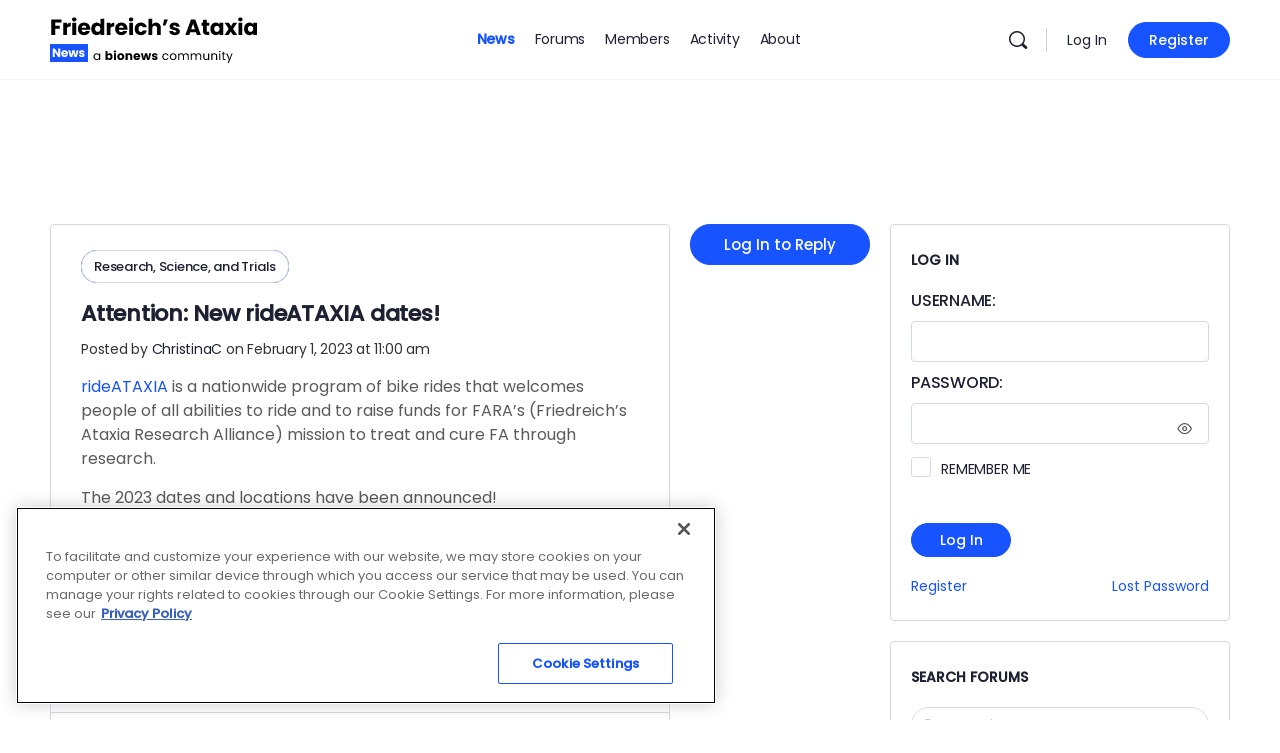

--- FILE ---
content_type: text/html; charset=utf-8
request_url: https://www.google.com/recaptcha/api2/aframe
body_size: 175
content:
<!DOCTYPE HTML><html><head><meta http-equiv="content-type" content="text/html; charset=UTF-8"></head><body><script nonce="rxyY7dTG8FAJ0xMJB5uy3A">/** Anti-fraud and anti-abuse applications only. See google.com/recaptcha */ try{var clients={'sodar':'https://pagead2.googlesyndication.com/pagead/sodar?'};window.addEventListener("message",function(a){try{if(a.source===window.parent){var b=JSON.parse(a.data);var c=clients[b['id']];if(c){var d=document.createElement('img');d.src=c+b['params']+'&rc='+(localStorage.getItem("rc::a")?sessionStorage.getItem("rc::b"):"");window.document.body.appendChild(d);sessionStorage.setItem("rc::e",parseInt(sessionStorage.getItem("rc::e")||0)+1);localStorage.setItem("rc::h",'1767956779222');}}}catch(b){}});window.parent.postMessage("_grecaptcha_ready", "*");}catch(b){}</script></body></html>

--- FILE ---
content_type: text/css
request_url: https://friedreichsataxianews.com/forums/wp-content/themes/buddyboss-theme-child/assets/css/custom.css?ver=1745613379
body_size: 440
content:
/*--------------------------------------------------------------
This is your custom stylesheet.

Add your own styles here to make theme updates easier.
To override any styles from other stylesheets, simply copy them into here and edit away.

Make sure to respect the media queries! Otherwise you may
accidentally add desktop styles to the mobile layout.
https://www.w3schools.com/css/css_rwd_mediaqueries.asp
--------------------------------------------------------------*/

/*****  fit 300px ad in columns *****/ 

@media screen and (min-width:800px)
{
	.widget-area:not(.widget-area-secondary)
	{
		flex: 0 0 360px;
		max-width: 360px;
	}
}

/*****  footer menu spacing fix  ******/
.bb-footer .widget li
{
	margin-bottom: 5px;
	margin-top: 5px;
	padding: 0px;
}

.widget.widget_nav_menu ul a { padding: 0 !important; }

/**** view as *****/
.view-as a
{
	color: #fff !important;
	border-color: #000 !important;
}

/******  notice header ****/
.bp-sitewide-notice-wrap
{
	background-color: beige;
	padding: 1em;
}

/******  loading animation
#bn_loading_container
{
	//background-image: url("https://friedreichsataxianews.com/forums/wp-content/uploads/2023/09/loading.gif");
	//background-repeat: no-repeat;
	//width: 232px;
	//height: 100px;
	//text-indent: -9999px;
}

 *****/

/**** ad CSS from MS 10/23 ******/

@media screen and (min-width:800px)
{
	.widget-area:not(.widget-area-secondary)
	{
		flex: 0 0 360px;
		max-width: 360px;
	}
}
@media screen and (max-width:799px)
{
	#text-23{
	padding: 0;
	border: 0;
	margin: 0 auto;
	width: 300px;
	}
}
@media screen and (min-width: 799px) {
  .bb-grid.site-content-grid {
    margin-top: 115px;
  }
}
aside.buddypanel.buddypanel--toggle-on {
	z-index: 99999;
}
#masthead {
	z-index:9999;
}

--- FILE ---
content_type: application/javascript; charset=utf-8
request_url: https://fundingchoicesmessages.google.com/f/AGSKWxXjzIbd8MQUGVX33jW1jy-eJZQMQVHNJ_EL068WpshN5ZUu9mbonytQZDd8iN8U9df_7qCInfAJlVoDdSJcYdgVwBnvGaMmbjuFNGwL68neGvkusB7jJd3ZRUcoZXO5Yt2-Odx-u5Mt1TACmA1RtCcKDIRwEFRYwiZhPfQDR8RECAiaBU15kdp8UQw=/_/ad300s.&admeld__openx..480x60//directads.
body_size: -1289
content:
window['418ebba2-b809-4153-9eae-7c6cafd68192'] = true;

--- FILE ---
content_type: image/svg+xml
request_url: https://friedreichsataxianews.com/forums/wp-content/uploads/2026/01/Friedreichs-Ataxia-News.svg
body_size: 8397
content:
<?xml version="1.0" encoding="UTF-8"?> <svg xmlns="http://www.w3.org/2000/svg" width="209" height="48" viewBox="0 0 209 48" fill="none"><path d="M11.418 3.556V6.57H5.126V9.826H9.834V12.752H5.126V19H1.364V3.556H11.418ZM16.9372 8.77C17.3772 8.09533 17.9273 7.56733 18.5873 7.186C19.2473 6.79 19.9806 6.592 20.7873 6.592V10.574H19.7533C18.8146 10.574 18.1106 10.7793 17.6413 11.19C17.1719 11.586 16.9372 12.29 16.9372 13.302V19H13.1752V6.724H16.9372V8.77ZM24.2574 5.448C23.5974 5.448 23.0547 5.25733 22.6294 4.876C22.2187 4.48 22.0134 3.996 22.0134 3.424C22.0134 2.83733 22.2187 2.35333 22.6294 1.972C23.0547 1.576 23.5974 1.378 24.2574 1.378C24.9027 1.378 25.4307 1.576 25.8414 1.972C26.2667 2.35333 26.4794 2.83733 26.4794 3.424C26.4794 3.996 26.2667 4.48 25.8414 4.876C25.4307 5.25733 24.9027 5.448 24.2574 5.448ZM26.1274 6.724V19H22.3654V6.724H26.1274ZM40.2057 12.664C40.2057 13.016 40.1837 13.3827 40.1397 13.764H31.6257C31.6844 14.5267 31.9264 15.1133 32.3517 15.524C32.7917 15.92 33.327 16.118 33.9577 16.118C34.8964 16.118 35.549 15.722 35.9157 14.93H39.9197C39.7144 15.7367 39.3404 16.4627 38.7977 17.108C38.2697 17.7533 37.6024 18.2593 36.7957 18.626C35.989 18.9927 35.087 19.176 34.0897 19.176C32.887 19.176 31.8164 18.9193 30.8777 18.406C29.939 17.8927 29.2057 17.1593 28.6777 16.206C28.1497 15.2527 27.8857 14.138 27.8857 12.862C27.8857 11.586 28.1424 10.4713 28.6557 9.518C29.1837 8.56467 29.917 7.83133 30.8557 7.318C31.7944 6.80467 32.8724 6.548 34.0897 6.548C35.2777 6.548 36.3337 6.79733 37.2577 7.296C38.1817 7.79467 38.9004 8.506 39.4137 9.43C39.9417 10.354 40.2057 11.432 40.2057 12.664ZM36.3557 11.674C36.3557 11.0287 36.1357 10.5153 35.6957 10.134C35.2557 9.75267 34.7057 9.562 34.0457 9.562C33.415 9.562 32.8797 9.74533 32.4397 10.112C32.0144 10.4787 31.7504 10.9993 31.6477 11.674H36.3557ZM41.2223 12.84C41.2223 11.5787 41.457 10.4713 41.9263 9.518C42.4103 8.56467 43.063 7.83133 43.8843 7.318C44.7057 6.80467 45.6223 6.548 46.6343 6.548C47.441 6.548 48.1743 6.71667 48.8343 7.054C49.509 7.39133 50.037 7.846 50.4183 8.418V2.72H54.1803V19H50.4183V17.24C50.0663 17.8267 49.5603 18.296 48.9003 18.648C48.255 19 47.4997 19.176 46.6343 19.176C45.6223 19.176 44.7057 18.9193 43.8843 18.406C43.063 17.878 42.4103 17.1373 41.9263 16.184C41.457 15.216 41.2223 14.1013 41.2223 12.84ZM50.4183 12.862C50.4183 11.9233 50.1543 11.1827 49.6263 10.64C49.113 10.0973 48.4823 9.826 47.7343 9.826C46.9863 9.826 46.3483 10.0973 45.8203 10.64C45.307 11.168 45.0503 11.9013 45.0503 12.84C45.0503 13.7787 45.307 14.5267 45.8203 15.084C46.3483 15.6267 46.9863 15.898 47.7343 15.898C48.4823 15.898 49.113 15.6267 49.6263 15.084C50.1543 14.5413 50.4183 13.8007 50.4183 12.862ZM60.444 8.77C60.884 8.09533 61.434 7.56733 62.094 7.186C62.754 6.79 63.4873 6.592 64.294 6.592V10.574H63.26C62.3213 10.574 61.6173 10.7793 61.148 11.19C60.6786 11.586 60.444 12.29 60.444 13.302V19H56.682V6.724H60.444V8.77ZM77.4441 12.664C77.4441 13.016 77.4221 13.3827 77.3781 13.764H68.8641C68.9228 14.5267 69.1648 15.1133 69.5901 15.524C70.0301 15.92 70.5655 16.118 71.1961 16.118C72.1348 16.118 72.7875 15.722 73.1541 14.93H77.1581C76.9528 15.7367 76.5788 16.4627 76.0361 17.108C75.5081 17.7533 74.8408 18.2593 74.0341 18.626C73.2275 18.9927 72.3255 19.176 71.3281 19.176C70.1255 19.176 69.0548 18.9193 68.1161 18.406C67.1775 17.8927 66.4441 17.1593 65.9161 16.206C65.3881 15.2527 65.1241 14.138 65.1241 12.862C65.1241 11.586 65.3808 10.4713 65.8941 9.518C66.4221 8.56467 67.1555 7.83133 68.0941 7.318C69.0328 6.80467 70.1108 6.548 71.3281 6.548C72.5161 6.548 73.5721 6.79733 74.4961 7.296C75.4201 7.79467 76.1388 8.506 76.6521 9.43C77.1801 10.354 77.4441 11.432 77.4441 12.664ZM73.5941 11.674C73.5941 11.0287 73.3741 10.5153 72.9341 10.134C72.4941 9.75267 71.9441 9.562 71.2841 9.562C70.6535 9.562 70.1181 9.74533 69.6781 10.112C69.2528 10.4787 68.9888 10.9993 68.8861 11.674H73.5941ZM81.1008 5.448C80.4408 5.448 79.8981 5.25733 79.4728 4.876C79.0621 4.48 78.8568 3.996 78.8568 3.424C78.8568 2.83733 79.0621 2.35333 79.4728 1.972C79.8981 1.576 80.4408 1.378 81.1008 1.378C81.7461 1.378 82.2741 1.576 82.6848 1.972C83.1101 2.35333 83.3228 2.83733 83.3228 3.424C83.3228 3.996 83.1101 4.48 82.6848 4.876C82.2741 5.25733 81.7461 5.448 81.1008 5.448ZM82.9708 6.724V19H79.2088V6.724H82.9708ZM84.729 12.862C84.729 11.586 84.9857 10.4713 85.499 9.518C86.027 8.56467 86.753 7.83133 87.677 7.318C88.6157 6.80467 89.6864 6.548 90.889 6.548C92.429 6.548 93.7124 6.95133 94.739 7.758C95.7804 8.56467 96.4624 9.70133 96.785 11.168H92.781C92.4437 10.2293 91.791 9.76 90.823 9.76C90.1337 9.76 89.5837 10.0313 89.173 10.574C88.7624 11.102 88.557 11.8647 88.557 12.862C88.557 13.8593 88.7624 14.6293 89.173 15.172C89.5837 15.7 90.1337 15.964 90.823 15.964C91.791 15.964 92.4437 15.4947 92.781 14.556H96.785C96.4624 15.9933 95.7804 17.1227 94.739 17.944C93.6977 18.7653 92.4144 19.176 90.889 19.176C89.6864 19.176 88.6157 18.9193 87.677 18.406C86.753 17.8927 86.027 17.1593 85.499 16.206C84.9857 15.2527 84.729 14.138 84.729 12.862ZM106.123 6.592C107.531 6.592 108.661 7.06133 109.511 8C110.362 8.924 110.787 10.2 110.787 11.828V19H107.047V12.334C107.047 11.5127 106.835 10.8747 106.409 10.42C105.984 9.96533 105.412 9.738 104.693 9.738C103.975 9.738 103.403 9.96533 102.977 10.42C102.552 10.8747 102.339 11.5127 102.339 12.334V19H98.5774V2.72H102.339V8.374C102.721 7.83133 103.241 7.39867 103.901 7.076C104.561 6.75333 105.302 6.592 106.123 6.592ZM114.04 3.556H117.89L115.426 9.452H112.896L114.04 3.556ZM124.874 19.176C123.803 19.176 122.85 18.9927 122.014 18.626C121.178 18.2593 120.518 17.7607 120.034 17.13C119.55 16.4847 119.278 15.766 119.22 14.974H122.938C122.982 15.3993 123.18 15.744 123.532 16.008C123.884 16.272 124.316 16.404 124.83 16.404C125.299 16.404 125.658 16.316 125.908 16.14C126.172 15.9493 126.304 15.7073 126.304 15.414C126.304 15.062 126.12 14.8053 125.754 14.644C125.387 14.468 124.793 14.2773 123.972 14.072C123.092 13.8667 122.358 13.654 121.772 13.434C121.185 13.1993 120.679 12.84 120.254 12.356C119.828 11.8573 119.616 11.19 119.616 10.354C119.616 9.65 119.806 9.012 120.188 8.44C120.584 7.85333 121.156 7.39133 121.904 7.054C122.666 6.71667 123.568 6.548 124.61 6.548C126.15 6.548 127.36 6.92933 128.24 7.692C129.134 8.45467 129.648 9.46667 129.78 10.728H126.304C126.245 10.3027 126.054 9.96533 125.732 9.716C125.424 9.46667 125.013 9.342 124.5 9.342C124.06 9.342 123.722 9.43 123.488 9.606C123.253 9.76733 123.136 9.99467 123.136 10.288C123.136 10.64 123.319 10.904 123.686 11.08C124.067 11.256 124.654 11.432 125.446 11.608C126.355 11.8427 127.096 12.0773 127.668 12.312C128.24 12.532 128.738 12.8987 129.164 13.412C129.604 13.9107 129.831 14.5853 129.846 15.436C129.846 16.1547 129.64 16.8 129.23 17.372C128.834 17.9293 128.254 18.3693 127.492 18.692C126.744 19.0147 125.871 19.176 124.874 19.176ZM145.983 16.272H140.219L139.295 19H135.357L140.945 3.556H145.301L150.889 19H146.907L145.983 16.272ZM145.015 13.368L143.101 7.714L141.209 13.368H145.015ZM159.212 15.81V19H157.298C155.934 19 154.871 18.67 154.108 18.01C153.345 17.3353 152.964 16.2427 152.964 14.732V9.848H151.468V6.724H152.964V3.732H156.726V6.724H159.19V9.848H156.726V14.776C156.726 15.1427 156.814 15.4067 156.99 15.568C157.166 15.7293 157.459 15.81 157.87 15.81H159.212ZM160.339 12.84C160.339 11.5787 160.574 10.4713 161.043 9.518C161.527 8.56467 162.18 7.83133 163.001 7.318C163.823 6.80467 164.739 6.548 165.751 6.548C166.617 6.548 167.372 6.724 168.017 7.076C168.677 7.428 169.183 7.89 169.535 8.462V6.724H173.297V19H169.535V17.262C169.169 17.834 168.655 18.296 167.995 18.648C167.35 19 166.595 19.176 165.729 19.176C164.732 19.176 163.823 18.9193 163.001 18.406C162.18 17.878 161.527 17.1373 161.043 16.184C160.574 15.216 160.339 14.1013 160.339 12.84ZM169.535 12.862C169.535 11.9233 169.271 11.1827 168.743 10.64C168.23 10.0973 167.599 9.826 166.851 9.826C166.103 9.826 165.465 10.0973 164.937 10.64C164.424 11.168 164.167 11.9013 164.167 12.84C164.167 13.7787 164.424 14.5267 164.937 15.084C165.465 15.6267 166.103 15.898 166.851 15.898C167.599 15.898 168.23 15.6267 168.743 15.084C169.271 14.5413 169.535 13.8007 169.535 12.862ZM183.059 19L180.705 15.59L178.725 19H174.655L178.703 12.73L174.545 6.724H178.769L181.123 10.112L183.103 6.724H187.173L183.059 12.906L187.283 19H183.059ZM190.405 5.448C189.745 5.448 189.202 5.25733 188.777 4.876C188.366 4.48 188.161 3.996 188.161 3.424C188.161 2.83733 188.366 2.35333 188.777 1.972C189.202 1.576 189.745 1.378 190.405 1.378C191.05 1.378 191.578 1.576 191.989 1.972C192.414 2.35333 192.627 2.83733 192.627 3.424C192.627 3.996 192.414 4.48 191.989 4.876C191.578 5.25733 191.05 5.448 190.405 5.448ZM192.275 6.724V19H188.513V6.724H192.275ZM194.033 12.84C194.033 11.5787 194.268 10.4713 194.737 9.518C195.221 8.56467 195.874 7.83133 196.695 7.318C197.516 6.80467 198.433 6.548 199.445 6.548C200.31 6.548 201.066 6.724 201.711 7.076C202.371 7.428 202.877 7.89 203.229 8.462V6.724H206.991V19H203.229V17.262C202.862 17.834 202.349 18.296 201.689 18.648C201.044 19 200.288 19.176 199.423 19.176C198.426 19.176 197.516 18.9193 196.695 18.406C195.874 17.878 195.221 17.1373 194.737 16.184C194.268 15.216 194.033 14.1013 194.033 12.84ZM203.229 12.862C203.229 11.9233 202.965 11.1827 202.437 10.64C201.924 10.0973 201.293 9.826 200.545 9.826C199.797 9.826 199.159 10.0973 198.631 10.64C198.118 11.168 197.861 11.9013 197.861 12.84C197.861 13.7787 198.118 14.5267 198.631 15.084C199.159 15.6267 199.797 15.898 200.545 15.898C201.293 15.898 201.924 15.6267 202.437 15.084C202.965 14.5413 203.229 13.8007 203.229 12.862Z" fill="black"></path><path d="M43.516 40.688C43.516 40.016 43.652 39.428 43.924 38.924C44.196 38.412 44.568 38.016 45.04 37.736C45.52 37.456 46.052 37.316 46.636 37.316C47.212 37.316 47.712 37.44 48.136 37.688C48.56 37.936 48.876 38.248 49.084 38.624V37.424H50.188V44H49.084V42.776C48.868 43.16 48.544 43.48 48.112 43.736C47.688 43.984 47.192 44.108 46.624 44.108C46.04 44.108 45.512 43.964 45.04 43.676C44.568 43.388 44.196 42.984 43.924 42.464C43.652 41.944 43.516 41.352 43.516 40.688ZM49.084 40.7C49.084 40.204 48.984 39.772 48.784 39.404C48.584 39.036 48.312 38.756 47.968 38.564C47.632 38.364 47.26 38.264 46.852 38.264C46.444 38.264 46.072 38.36 45.736 38.552C45.4 38.744 45.132 39.024 44.932 39.392C44.732 39.76 44.632 40.192 44.632 40.688C44.632 41.192 44.732 41.632 44.932 42.008C45.132 42.376 45.4 42.66 45.736 42.86C46.072 43.052 46.444 43.148 46.852 43.148C47.26 43.148 47.632 43.052 47.968 42.86C48.312 42.66 48.584 42.376 48.784 42.008C48.984 41.632 49.084 41.196 49.084 40.7ZM57.5846 38.252C57.7766 37.94 58.0526 37.688 58.4126 37.496C58.7726 37.304 59.1846 37.208 59.6486 37.208C60.2006 37.208 60.7006 37.348 61.1486 37.628C61.5966 37.908 61.9486 38.308 62.2046 38.828C62.4686 39.348 62.6006 39.952 62.6006 40.64C62.6006 41.328 62.4686 41.936 62.2046 42.464C61.9486 42.984 61.5966 43.388 61.1486 43.676C60.7006 43.956 60.2006 44.096 59.6486 44.096C59.1766 44.096 58.7646 44.004 58.4126 43.82C58.0606 43.628 57.7846 43.376 57.5846 43.064V44H55.5326V35.12H57.5846V38.252ZM60.5126 40.64C60.5126 40.128 60.3686 39.728 60.0806 39.44C59.8006 39.144 59.4526 38.996 59.0366 38.996C58.6286 38.996 58.2806 39.144 57.9926 39.44C57.7126 39.736 57.5726 40.14 57.5726 40.652C57.5726 41.164 57.7126 41.568 57.9926 41.864C58.2806 42.16 58.6286 42.308 59.0366 42.308C59.4446 42.308 59.7926 42.16 60.0806 41.864C60.3686 41.56 60.5126 41.152 60.5126 40.64ZM64.9491 36.608C64.5891 36.608 64.2931 36.504 64.0611 36.296C63.8371 36.08 63.7251 35.816 63.7251 35.504C63.7251 35.184 63.8371 34.92 64.0611 34.712C64.2931 34.496 64.5891 34.388 64.9491 34.388C65.3011 34.388 65.5891 34.496 65.8131 34.712C66.0451 34.92 66.1611 35.184 66.1611 35.504C66.1611 35.816 66.0451 36.08 65.8131 36.296C65.5891 36.504 65.3011 36.608 64.9491 36.608ZM65.9691 37.304V44H63.9171V37.304H65.9691ZM70.7442 44.096C70.0882 44.096 69.4962 43.956 68.9682 43.676C68.4482 43.396 68.0362 42.996 67.7322 42.476C67.4362 41.956 67.2882 41.348 67.2882 40.652C67.2882 39.964 67.4402 39.36 67.7442 38.84C68.0482 38.312 68.4642 37.908 68.9922 37.628C69.5202 37.348 70.1122 37.208 70.7682 37.208C71.4242 37.208 72.0162 37.348 72.5442 37.628C73.0722 37.908 73.4882 38.312 73.7922 38.84C74.0962 39.36 74.2482 39.964 74.2482 40.652C74.2482 41.34 74.0922 41.948 73.7802 42.476C73.4762 42.996 73.0562 43.396 72.5202 43.676C71.9922 43.956 71.4002 44.096 70.7442 44.096ZM70.7442 42.32C71.1362 42.32 71.4682 42.176 71.7402 41.888C72.0202 41.6 72.1602 41.188 72.1602 40.652C72.1602 40.116 72.0242 39.704 71.7522 39.416C71.4882 39.128 71.1602 38.984 70.7682 38.984C70.3682 38.984 70.0362 39.128 69.7722 39.416C69.5082 39.696 69.3762 40.108 69.3762 40.652C69.3762 41.188 69.5042 41.6 69.7602 41.888C70.0242 42.176 70.3522 42.32 70.7442 42.32ZM79.6568 37.232C80.4408 37.232 81.0648 37.488 81.5288 38C82.0008 38.504 82.2368 39.2 82.2368 40.088V44H80.1968V40.364C80.1968 39.916 80.0808 39.568 79.8488 39.32C79.6168 39.072 79.3048 38.948 78.9128 38.948C78.5208 38.948 78.2088 39.072 77.9768 39.32C77.7448 39.568 77.6288 39.916 77.6288 40.364V44H75.5768V37.304H77.6288V38.192C77.8368 37.896 78.1168 37.664 78.4688 37.496C78.8208 37.32 79.2168 37.232 79.6568 37.232ZM90.2147 40.544C90.2147 40.736 90.2027 40.936 90.1787 41.144H85.5347C85.5667 41.56 85.6987 41.88 85.9307 42.104C86.1707 42.32 86.4627 42.428 86.8067 42.428C87.3187 42.428 87.6747 42.212 87.8747 41.78H90.0587C89.9467 42.22 89.7427 42.616 89.4467 42.968C89.1587 43.32 88.7947 43.596 88.3547 43.796C87.9147 43.996 87.4227 44.096 86.8787 44.096C86.2227 44.096 85.6387 43.956 85.1267 43.676C84.6147 43.396 84.2147 42.996 83.9267 42.476C83.6387 41.956 83.4947 41.348 83.4947 40.652C83.4947 39.956 83.6347 39.348 83.9147 38.828C84.2027 38.308 84.6027 37.908 85.1147 37.628C85.6267 37.348 86.2147 37.208 86.8787 37.208C87.5267 37.208 88.1027 37.344 88.6067 37.616C89.1107 37.888 89.5027 38.276 89.7827 38.78C90.0707 39.284 90.2147 39.872 90.2147 40.544ZM88.1147 40.004C88.1147 39.652 87.9947 39.372 87.7547 39.164C87.5147 38.956 87.2147 38.852 86.8547 38.852C86.5107 38.852 86.2187 38.952 85.9787 39.152C85.7467 39.352 85.6027 39.636 85.5467 40.004H88.1147ZM101.149 37.304L99.3373 44H97.0693L96.0133 39.656L94.9213 44H92.6653L90.8413 37.304H92.8933L93.8413 42.092L94.9693 37.304H97.1413L98.2813 42.068L99.2173 37.304H101.149ZM104.896 44.096C104.312 44.096 103.792 43.996 103.336 43.796C102.88 43.596 102.52 43.324 102.256 42.98C101.992 42.628 101.844 42.236 101.812 41.804H103.84C103.864 42.036 103.972 42.224 104.164 42.368C104.356 42.512 104.592 42.584 104.872 42.584C105.128 42.584 105.324 42.536 105.46 42.44C105.604 42.336 105.676 42.204 105.676 42.044C105.676 41.852 105.576 41.712 105.376 41.624C105.176 41.528 104.852 41.424 104.404 41.312C103.924 41.2 103.524 41.084 103.204 40.964C102.884 40.836 102.608 40.64 102.376 40.376C102.144 40.104 102.028 39.74 102.028 39.284C102.028 38.9 102.132 38.552 102.34 38.24C102.556 37.92 102.868 37.668 103.276 37.484C103.692 37.3 104.184 37.208 104.752 37.208C105.592 37.208 106.252 37.416 106.732 37.832C107.22 38.248 107.5 38.8 107.572 39.488H105.676C105.644 39.256 105.54 39.072 105.364 38.936C105.196 38.8 104.972 38.732 104.692 38.732C104.452 38.732 104.268 38.78 104.14 38.876C104.012 38.964 103.948 39.088 103.948 39.248C103.948 39.44 104.048 39.584 104.248 39.68C104.456 39.776 104.776 39.872 105.208 39.968C105.704 40.096 106.108 40.224 106.42 40.352C106.732 40.472 107.004 40.672 107.236 40.952C107.476 41.224 107.6 41.592 107.608 42.056C107.608 42.448 107.496 42.8 107.272 43.112C107.056 43.416 106.74 43.656 106.324 43.832C105.916 44.008 105.44 44.096 104.896 44.096ZM112.314 40.7C112.314 40.02 112.45 39.428 112.722 38.924C112.994 38.412 113.37 38.016 113.85 37.736C114.338 37.456 114.894 37.316 115.518 37.316C116.326 37.316 116.99 37.512 117.51 37.904C118.038 38.296 118.386 38.84 118.554 39.536H117.378C117.266 39.136 117.046 38.82 116.718 38.588C116.398 38.356 115.998 38.24 115.518 38.24C114.894 38.24 114.39 38.456 114.006 38.888C113.622 39.312 113.43 39.916 113.43 40.7C113.43 41.492 113.622 42.104 114.006 42.536C114.39 42.968 114.894 43.184 115.518 43.184C115.998 43.184 116.398 43.072 116.718 42.848C117.038 42.624 117.258 42.304 117.378 41.888H118.554C118.378 42.56 118.026 43.1 117.498 43.508C116.97 43.908 116.31 44.108 115.518 44.108C114.894 44.108 114.338 43.968 113.85 43.688C113.37 43.408 112.994 43.012 112.722 42.5C112.45 41.988 112.314 41.388 112.314 40.7ZM123.119 44.108C122.503 44.108 121.943 43.968 121.439 43.688C120.943 43.408 120.551 43.012 120.263 42.5C119.983 41.98 119.843 41.38 119.843 40.7C119.843 40.028 119.987 39.436 120.275 38.924C120.571 38.404 120.971 38.008 121.475 37.736C121.979 37.456 122.543 37.316 123.167 37.316C123.791 37.316 124.355 37.456 124.859 37.736C125.363 38.008 125.759 38.4 126.047 38.912C126.343 39.424 126.491 40.02 126.491 40.7C126.491 41.38 126.339 41.98 126.035 42.5C125.739 43.012 125.335 43.408 124.823 43.688C124.311 43.968 123.743 44.108 123.119 44.108ZM123.119 43.148C123.511 43.148 123.879 43.056 124.223 42.872C124.567 42.688 124.843 42.412 125.051 42.044C125.267 41.676 125.375 41.228 125.375 40.7C125.375 40.172 125.271 39.724 125.063 39.356C124.855 38.988 124.583 38.716 124.247 38.54C123.911 38.356 123.547 38.264 123.155 38.264C122.755 38.264 122.387 38.356 122.051 38.54C121.723 38.716 121.459 38.988 121.259 39.356C121.059 39.724 120.959 40.172 120.959 40.7C120.959 41.236 121.055 41.688 121.247 42.056C121.447 42.424 121.711 42.7 122.039 42.884C122.367 43.06 122.727 43.148 123.119 43.148ZM136.075 37.304C136.587 37.304 137.043 37.412 137.443 37.628C137.843 37.836 138.159 38.152 138.391 38.576C138.623 39 138.739 39.516 138.739 40.124V44H137.659V40.28C137.659 39.624 137.495 39.124 137.167 38.78C136.847 38.428 136.411 38.252 135.859 38.252C135.291 38.252 134.839 38.436 134.503 38.804C134.167 39.164 133.999 39.688 133.999 40.376V44H132.919V40.28C132.919 39.624 132.755 39.124 132.427 38.78C132.107 38.428 131.671 38.252 131.119 38.252C130.551 38.252 130.099 38.436 129.763 38.804C129.427 39.164 129.259 39.688 129.259 40.376V44H128.167V37.424H129.259V38.372C129.475 38.028 129.763 37.764 130.123 37.58C130.491 37.396 130.895 37.304 131.335 37.304C131.887 37.304 132.375 37.428 132.799 37.676C133.223 37.924 133.539 38.288 133.747 38.768C133.931 38.304 134.235 37.944 134.659 37.688C135.083 37.432 135.555 37.304 136.075 37.304ZM148.679 37.304C149.191 37.304 149.647 37.412 150.047 37.628C150.447 37.836 150.763 38.152 150.995 38.576C151.227 39 151.343 39.516 151.343 40.124V44H150.263V40.28C150.263 39.624 150.099 39.124 149.771 38.78C149.451 38.428 149.015 38.252 148.463 38.252C147.895 38.252 147.443 38.436 147.107 38.804C146.771 39.164 146.603 39.688 146.603 40.376V44H145.523V40.28C145.523 39.624 145.359 39.124 145.031 38.78C144.711 38.428 144.275 38.252 143.723 38.252C143.155 38.252 142.703 38.436 142.367 38.804C142.031 39.164 141.863 39.688 141.863 40.376V44H140.771V37.424H141.863V38.372C142.079 38.028 142.367 37.764 142.727 37.58C143.095 37.396 143.499 37.304 143.939 37.304C144.491 37.304 144.979 37.428 145.403 37.676C145.827 37.924 146.143 38.288 146.351 38.768C146.535 38.304 146.839 37.944 147.263 37.688C147.687 37.432 148.159 37.304 148.679 37.304ZM159.206 37.424V44H158.114V43.028C157.906 43.364 157.614 43.628 157.238 43.82C156.87 44.004 156.462 44.096 156.014 44.096C155.502 44.096 155.042 43.992 154.634 43.784C154.226 43.568 153.902 43.248 153.662 42.824C153.43 42.4 153.314 41.884 153.314 41.276V37.424H154.394V41.132C154.394 41.78 154.558 42.28 154.886 42.632C155.214 42.976 155.662 43.148 156.23 43.148C156.814 43.148 157.274 42.968 157.61 42.608C157.946 42.248 158.114 41.724 158.114 41.036V37.424H159.206ZM164.494 37.304C165.294 37.304 165.942 37.548 166.438 38.036C166.934 38.516 167.182 39.212 167.182 40.124V44H166.102V40.28C166.102 39.624 165.938 39.124 165.61 38.78C165.282 38.428 164.834 38.252 164.266 38.252C163.69 38.252 163.23 38.432 162.886 38.792C162.55 39.152 162.382 39.676 162.382 40.364V44H161.29V37.424H162.382V38.36C162.598 38.024 162.89 37.764 163.258 37.58C163.634 37.396 164.046 37.304 164.494 37.304ZM169.769 36.356C169.561 36.356 169.385 36.284 169.241 36.14C169.097 35.996 169.025 35.82 169.025 35.612C169.025 35.404 169.097 35.228 169.241 35.084C169.385 34.94 169.561 34.868 169.769 34.868C169.969 34.868 170.137 34.94 170.273 35.084C170.417 35.228 170.489 35.404 170.489 35.612C170.489 35.82 170.417 35.996 170.273 36.14C170.137 36.284 169.969 36.356 169.769 36.356ZM170.297 37.424V44H169.205V37.424H170.297ZM173.731 38.324V42.2C173.731 42.52 173.799 42.748 173.935 42.884C174.071 43.012 174.307 43.076 174.643 43.076H175.447V44H174.463C173.855 44 173.399 43.86 173.095 43.58C172.791 43.3 172.639 42.84 172.639 42.2V38.324H171.787V37.424H172.639V35.768H173.731V37.424H175.447V38.324H173.731ZM182.674 37.424L178.714 47.096H177.586L178.882 43.928L176.23 37.424H177.442L179.506 42.752L181.546 37.424H182.674Z" fill="black"></path><rect y="28" width="38" height="18" fill="#1754FF"></rect><path d="M10.28 41H8.228L4.796 35.804V41H2.744V32.576H4.796L8.228 37.796V32.576H10.28V41ZM17.9594 37.544C17.9594 37.736 17.9474 37.936 17.9234 38.144H13.2794C13.3114 38.56 13.4434 38.88 13.6754 39.104C13.9154 39.32 14.2074 39.428 14.5514 39.428C15.0634 39.428 15.4194 39.212 15.6194 38.78H17.8034C17.6914 39.22 17.4874 39.616 17.1914 39.968C16.9034 40.32 16.5394 40.596 16.0994 40.796C15.6594 40.996 15.1674 41.096 14.6234 41.096C13.9674 41.096 13.3834 40.956 12.8714 40.676C12.3594 40.396 11.9594 39.996 11.6714 39.476C11.3834 38.956 11.2394 38.348 11.2394 37.652C11.2394 36.956 11.3794 36.348 11.6594 35.828C11.9474 35.308 12.3474 34.908 12.8594 34.628C13.3714 34.348 13.9594 34.208 14.6234 34.208C15.2714 34.208 15.8474 34.344 16.3514 34.616C16.8554 34.888 17.2474 35.276 17.5274 35.78C17.8154 36.284 17.9594 36.872 17.9594 37.544ZM15.8594 37.004C15.8594 36.652 15.7394 36.372 15.4994 36.164C15.2594 35.956 14.9594 35.852 14.5994 35.852C14.2554 35.852 13.9634 35.952 13.7234 36.152C13.4914 36.352 13.3474 36.636 13.2914 37.004H15.8594ZM28.534 34.304L26.722 41H24.454L23.398 36.656L22.306 41H20.05L18.226 34.304H20.278L21.226 39.092L22.354 34.304H24.526L25.666 39.068L26.602 34.304H28.534ZM31.9205 41.096C31.3365 41.096 30.8165 40.996 30.3605 40.796C29.9045 40.596 29.5445 40.324 29.2805 39.98C29.0165 39.628 28.8685 39.236 28.8365 38.804H30.8645C30.8885 39.036 30.9965 39.224 31.1885 39.368C31.3805 39.512 31.6165 39.584 31.8965 39.584C32.1525 39.584 32.3485 39.536 32.4845 39.44C32.6285 39.336 32.7005 39.204 32.7005 39.044C32.7005 38.852 32.6005 38.712 32.4005 38.624C32.2005 38.528 31.8765 38.424 31.4285 38.312C30.9485 38.2 30.5485 38.084 30.2285 37.964C29.9085 37.836 29.6325 37.64 29.4005 37.376C29.1685 37.104 29.0525 36.74 29.0525 36.284C29.0525 35.9 29.1565 35.552 29.3645 35.24C29.5805 34.92 29.8925 34.668 30.3005 34.484C30.7165 34.3 31.2085 34.208 31.7765 34.208C32.6165 34.208 33.2765 34.416 33.7565 34.832C34.2445 35.248 34.5245 35.8 34.5965 36.488H32.7005C32.6685 36.256 32.5645 36.072 32.3885 35.936C32.2205 35.8 31.9965 35.732 31.7165 35.732C31.4765 35.732 31.2925 35.78 31.1645 35.876C31.0365 35.964 30.9725 36.088 30.9725 36.248C30.9725 36.44 31.0725 36.584 31.2725 36.68C31.4805 36.776 31.8005 36.872 32.2325 36.968C32.7285 37.096 33.1325 37.224 33.4445 37.352C33.7565 37.472 34.0285 37.672 34.2605 37.952C34.5005 38.224 34.6245 38.592 34.6325 39.056C34.6325 39.448 34.5205 39.8 34.2965 40.112C34.0805 40.416 33.7645 40.656 33.3485 40.832C32.9405 41.008 32.4645 41.096 31.9205 41.096Z" fill="white"></path></svg> 

--- FILE ---
content_type: application/javascript
request_url: https://friedreichsataxianews.com/forums/wp-content/plugins/buddyboss-platform/bp-forums/templates/default/js/topic-reply-draft.min.js?ver=2.17.0
body_size: 5385
content:
window.bp=window.bp||{},(k=>{var r;"undefined"!=typeof BP_Nouveau&&(bp.Nouveau=bp.Nouveau||{},bp.Nouveau.Media=bp.Nouveau.Media||{},bp.Nouveau.TopicReplyDraft=function(t){t=t||k("#new-post"),this.currentForm=t,this.start=function(){void 0!==BP_Nouveau.forums.params.bb_current_user_id&&0!==parseInt(BP_Nouveau.forums.params.bb_current_user_id)&&(this.setupGlobals(),this.addListeners())},this.setupGlobals=function(){this.bbp_forum_id=!1,this.bbp_topic_id=!1,this.bbp_reply_to=!1,this.is_bb_theme=k("body").hasClass("buddyboss-theme"),this.topic_reply_local_interval=!1,this.topic_reply_ajax_interval=!1,this.draft_ajax_request=null,this.is_topic_reply_form_submit=!1,this.draft_content_changed=!1,this.all_draft_data={},this.bbp_lead_topic_tags="",this.bp_nouveau_forums_data=void 0!==BP_Nouveau.forums.draft?BP_Nouveau.forums.draft:{},this.topic_reply_draft={object:!1,data_key:!1,data:!1,post_action:"update",is_content_valid:!1};var t=new Event(this.currentForm);this.setupTopicReplyDraftKeys(t),this.getTopicReplyDraftData(),this.syncTopicReplyDraftData()},this.addListeners=function(){var i=this;this.is_bb_theme?(this.currentForm.closest(".bbp-topic-form").on("bbp_after_load_topic_form",function(){i.setupOnOpenTopicReplyModal()}),this.currentForm.closest(".bbp-reply-form").on("bbp_after_load_reply_form",function(){i.setupOnOpenTopicReplyModal()}),this.currentForm.closest(".bbp-reply-form").on("bbp_after_load_inline_reply_form",function(){i.setupOnOpenTopicReplyModal()}),this.currentForm.find(".js-modal-close").on("bbp_after_close_topic_reply_form",function(){i.clearOnCloseTopicReplyModal()}),k(document).on("bbp_after_close_topic_reply_form_on_overlay",function(){i.clearOnCloseTopicReplyModal()})):(k(window).on("load",function(){i.setupTopicReplyDraftIntervals()}),i.displayTopicReplyDraft()),k("body").hasClass("activity")||(window.onbeforeunload=function(t){void 0!==t&&i.setupOnReloadWindow()},window.unload=function(t){void 0!==t&&i.setupOnReloadWindow()}),this.currentForm.on("click","#bbp_topic_submit",function(){i.submitTopicReplyDraftForm()}),this.currentForm.on("click","#bbp_reply_submit",function(){i.submitTopicReplyDraftForm()}),this.currentForm.on("click",".bb_discard_topic_reply_draft",function(){i.discardTopicReplyDraftForm()})},this.setupOnOpenTopicReplyModal=function(){this.setupTopicReplyDraftKeys(),this.getTopicReplyDraftData(),this.syncTopicReplyDraftData(),this.setupTopicReplyDraftIntervals(),this.displayTopicReplyDraft()},this.setupTopicReplyDraftKeys=function(){this.currentForm&&(0<this.currentForm.find("#bbp_forum_id").length?(this.bbp_forum_id=parseInt(this.currentForm.find("#bbp_forum_id").val()),this.topic_reply_draft.object="topic",this.topic_reply_draft.data_key="draft_topic",0<this.bbp_forum_id&&(this.topic_reply_draft.data_key="draft_discussion_"+this.bbp_forum_id)):0<this.currentForm.find("#bbp_topic_id").length&&(this.bbp_topic_id=parseInt(this.currentForm.find("#bbp_topic_id").val()),this.bbp_reply_to=parseInt(this.currentForm.find("#bbp_reply_to").val()),this.topic_reply_draft.object="reply",this.topic_reply_draft.data_key="draft_reply",0<this.bbp_topic_id&&0===this.bbp_reply_to?this.topic_reply_draft.data_key="draft_reply_"+this.bbp_topic_id:0<this.bbp_topic_id&&0<this.bbp_reply_to&&(this.topic_reply_draft.data_key="draft_reply_"+this.bbp_topic_id+"_"+this.bbp_reply_to)),this.currentForm.hasClass("has-draft")&&this.currentForm.removeClass("has-draft"),this.updateLeadDiscussionTagsInForm(),this.bbp_topic_id)&&1<r.length&&this.updateSubscriptionCheckboxes()},this.updateSubscriptionCheckboxes=function(){var t=this.currentForm.find("#bbp_topic_subscription");t.prop("id","bbp_topic_subscription_"+this.bbp_topic_id),t.siblings("label").prop("for","bbp_topic_subscription_"+this.bbp_topic_id)},this.updateLeadDiscussionTagsInForm=function(){var t,i,e;this.currentForm&&(t=[],i=this.is_bb_theme?".item-tags ul li":".bbp-topic-tags p a",this.currentForm.closest("#bbpress-forums").find(i).each(function(){t.push(k(this).text().trim())}),this.bbp_lead_topic_tags=0<t.length?t.join(","):"",this.currentForm.find("#bbp_topic_tags").val(this.bbp_lead_topic_tags),e=this.currentForm.find("#bbp_topic_tags_dropdown"),""!==this.bbp_lead_topic_tags&&(e.find("option").remove(),_.each(this.bbp_lead_topic_tags.split(","),function(t){e.append(new Option(t,t,!1,!0))})),e.trigger("change"))},this.getTopicReplyDraftData=function(){var t;return this.topic_reply_draft.data_key&&""===this.topic_reply_draft.data_key||(t=localStorage.getItem(this.topic_reply_draft.data_key),!_.isUndefined(t)&&null!==t&&0<t.length&&(t=JSON.parse(t),this.topic_reply_draft.data=t.data,this.all_draft_data[this.topic_reply_draft.data_key]=t.data)),this.topic_reply_draft},this.syncTopicReplyDraftData=function(){void 0===this.all_draft_data[this.topic_reply_draft.data_key]&&void 0!==this.bp_nouveau_forums_data&&void 0!==this.bp_nouveau_forums_data[this.topic_reply_draft.data_key]&&(this.topic_reply_draft=this.bp_nouveau_forums_data[this.topic_reply_draft.data_key],this.all_draft_data[this.topic_reply_draft.data_key]=this.bp_nouveau_forums_data[this.topic_reply_draft.data_key].data,localStorage.setItem(this.topic_reply_draft.data_key,JSON.stringify(this.topic_reply_draft)))},this.setupTopicReplyDraftIntervals=function(){this.is_bb_theme&&k(".bb-modal-box").hasClass("bb-modal-open")?(window.topic_reply_local_interval||(window.topic_reply_local_interval=setInterval(function(){this.collectTopicReplyDraftActivity()}.bind(this),3e3)),window.topic_reply_ajax_interval||(window.topic_reply_ajax_interval=setInterval(function(){this.postTopicReplyDraft(!1,!1,!1)}.bind(this),2e4))):this.is_bb_theme||(window.topic_reply_local_interval||(window.topic_reply_local_interval=setInterval(function(){this.collectTopicReplyDraftActivity()}.bind(this),3e3)),window.topic_reply_ajax_interval)||(window.topic_reply_ajax_interval=setInterval(function(){this.postTopicReplyDraft(!1,!1,!1)}.bind(this),2e4))},this.clearOnCloseTopicReplyModal=function(){bp.Nouveau.Media.reply_topic_display_post="",this.is_topic_reply_form_submit||(this.collectTopicReplyDraftActivity(),this.postTopicReplyDraft(!1,!0,!1)),this.clearTopicReplyDraftIntervals(),setTimeout(function(){this.resetTopicReplyDraftLinkPreview(),this.resetTopicReplyDraftPostForm()}.bind(this),500),bp.Nouveau.Media.reply_topic_display_post="",this.is_topic_reply_form_submit=!1},this.clearTopicReplyDraftIntervals=function(){clearInterval(window.topic_reply_local_interval),window.topic_reply_local_interval=!1,clearInterval(window.topic_reply_ajax_interval),window.topic_reply_ajax_interval=!1},this.resetLocalTopicReplyDraft=function(){bp.Nouveau.Media.reply_topic_display_post="",this.is_topic_reply_form_submit=!0,void 0!==this.all_draft_data[this.topic_reply_draft.data_key]&&delete this.all_draft_data[this.topic_reply_draft.data_key],void 0!==this.bp_nouveau_forums_data[this.topic_reply_draft.data_key]&&delete this.bp_nouveau_forums_data[this.topic_reply_draft.data_key],this.topic_reply_draft.data=!1,localStorage.removeItem(this.topic_reply_draft.data_key),bp.Nouveau.Media.reply_topic_display_post="edit";var t=this.currentForm||k("form#new-post");0<k(t).find("#bb_link_url").length&&k(t).find("#bb_link_url").remove(),t.removeClass("has-draft has-content has-media has-gif has-link-preview")},this.resetTopicReplyDraftPostForm=function(){var t,i=this.currentForm||k("form#new-post"),e=i.find(".bbp-the-content").data("key"),o=i.find("#forums-post-media-uploader"),a=i.find("#forums-post-document-uploader"),p=i.find("#forums-post-video-uploader"),n=i.find("#whats-new-attachments .forums-attached-gif-container"),e=(void 0!==window.MediumEditor?"topic"===this.topic_reply_draft.object?(window.forums_medium_topic_editor&&window.forums_medium_topic_editor[e].setContent(""),(t=i.find("#bbp_editor_topic_content_"+e)).removeClass("error"),i.find("#bbp_topic_content").val(""),i.find("#bbp_topic_title").val(""),i.removeClass("has-title")):"reply"===this.topic_reply_draft.object&&(window.forums_medium_reply_editor&&window.forums_medium_reply_editor[e].setContent(""),(t=i.find("#bbp_editor_reply_content_"+e)).removeClass("error"),t=i.find("#bbp_editor_reply_content_"+e),i.find("#bbp_reply_content").val(""),setTimeout(function(){t.removeClass("error")},300)):(i.find(".bbp-the-content:not(.emojionearea)").empty(),i.find("#bbp_reply_content").val("")),1<r.length&&this.bbp_topic_id?"#bbp_topic_subscription_"+this.bbp_topic_id:"#bbp_topic_subscription");("topic"===this.topic_reply_draft.object&&!k("#subscribe-"+this.bbp_forum_id).hasClass("is-subscribed")||"reply"===this.topic_reply_draft.object&&!k("#subscribe-"+this.bbp_topic_id).hasClass("is-subscribed"))&&i.find(e).prop("checked",!1),i.find("#bbp_topic_tags").val(""),i.find("#bbp_topic_tags_dropdown").val(""),i.find("#bbp_topic_tags_dropdown").trigger("change"),i.find("#bbp_media").val(""),void 0!==o.length&&0<o.length&&(e=o.data("key"),bp.Nouveau.Media.resetForumsMediaComponent(e),i.find("#forums-media-button"))&&i.find("#forums-media-button").parents(".post-elements-buttons-item").removeClass("disable no-click"),i.find("#bbp_document").val(""),void 0!==a.length&&0<a.length&&(o=a.data("key"),bp.Nouveau.Media.resetForumsDocumentComponent(o),i.find("#forums-document-button"))&&i.find("#forums-document-button").parents(".post-elements-buttons-item").removeClass("disable no-click"),i.find("#bbp_video").val(""),void 0!==p.length&&0<p.length&&(e=p.data("key"),bp.Nouveau.Media.resetForumsVideoComponent(e),i.find("#forums-video-button"))&&i.find("#forums-video-button").parents(".post-elements-buttons-item").removeClass("disable no-click"),void 0!==a.length&&0<a.length&&(i.find("#whats-new-toolbar #forums-gif-button").removeClass("active"),i.find(".gif-media-search-dropdown").removeClass("open"),n.length&&(n.addClass("closed"),n.find(".gif-image-container img").attr("src",""),n[0].style="",i.find("#forums-gif-button").parents(".post-elements-buttons-item").removeClass("disable no-click")),i.find("#bbp_media_gif").length)&&i.find("#bbp_media_gif").val(""),this.topic_reply_draft.data=!1,bp.Nouveau.Media.reply_topic_display_post="edit",i[0].reset(),i.removeClass("has-content")},this.resetTopicReplyDraftLinkPreview=function(){var t=this.currentForm||k("form#new-post");k(t).find("#bb-close-link-suggestion").trigger("click"),0<k(t).find("#link_preview_data").length&&(k(t).find("#link_preview_data").val(""),k(t).find("#whats-new-attachments").val("")),k(t).find(".bb-url-scrapper-container").remove(),k(t).find("#bb_link_url").remove()},this.collectTopicReplyDraftActivity=function(){var i,t=this.currentForm||k("#new-post"),e={},o=(_.each(t.serializeArray(),function(t){t.name=t.name.replace("[]",""),-1===_.indexOf(["_wpnonce","_wp_http_referer","_bbp_unfiltered_html_reply","redirect_to","_bbp_unfiltered_html_topic"],t.name)&&(void 0===e[t.name]?e[t.name]=t.value:(_.isArray(e[t.name])||(e[t.name]=[e[t.name]]),e[t.name].push(t.value)))}),void 0===e.bbp_topic_subscription&&(e.bbp_topic_subscription=""),void 0!==e.bbp_topic_title&&""!==e.bbp_topic_title&&(i=(i=e.bbp_topic_title).replace(/\\(.)/g,"$1"),[/javascript:/gi,/on\w+=".*?"/gi,/<script.*?>.*?<\/script>/gi,/\b(alert|confirm|prompt|eval|setTimeout|setInterval)\b\(.*?\)/gi].forEach(function(t){i=i.replace(t,"")}),i=i.trim(),e.bbp_topic_title=i),!1);void 0!==e.bbp_media&&""!==e.bbp_media&&"[]"!==e.bbp_media&&(o=!0),void 0!==e.bbp_document&&""!==e.bbp_document&&"[]"!==e.bbp_document&&(o=!0),void 0!==e.bbp_video&&""!==e.bbp_video&&"[]"!==e.bbp_video&&(o=!0);0<t.find("#forums-gif-button").length&&!t.find("#forums-gif-button").parents(".post-elements-buttons-item").hasClass("disable")&&void 0!==e.bbp_media_gif&&""!==e.bbp_media_gif&&"[]"!==e.bbp_media_gif&&(o=!0),void 0!==e.link_preview_data&&""!==e.link_preview_data&&"[]"!==e.link_preview_data&&(o=!0,t=JSON.parse(e.link_preview_data),(a={}).embed=!1===t.link_embed?0:1,a.url=t.link_url,a.link_image_index_save=0,e.bb_link_url=JSON.stringify(a)),o||void 0===this.topic_reply_draft.data||!1===this.topic_reply_draft.data||(void 0!==this.topic_reply_draft.data.bbp_media&&""!==this.topic_reply_draft.data.bbp_media&&"[]"!==this.topic_reply_draft.data.bbp_media&&(o=!0),void 0!==this.topic_reply_draft.data.bbp_video&&""!==this.topic_reply_draft.data.bbp_video&&"[]"!==this.topic_reply_draft.data.bbp_video&&(o=!0),void 0!==this.topic_reply_draft.data.bbp_document&&""!==this.topic_reply_draft.data.bbp_document&&"[]"!==this.topic_reply_draft.data.bbp_document&&(o=!0));var a,t=!0;(t=("topic"!==this.topic_reply_draft.object||void 0===e.bbp_topic_content||""!==k(k.parseHTML(e.bbp_topic_content)).text().trim()||o)&&("reply"!==this.topic_reply_draft.object||void 0===e.bbp_reply_content||""!==k(k.parseHTML(e.bbp_reply_content)).text().trim()||o)?t:!1)||void 0===this.topic_reply_draft.data||!1===this.topic_reply_draft.data||("topic"===this.topic_reply_draft.object&&(void 0!==this.topic_reply_draft.data.bbp_topic_title&&""!==this.topic_reply_draft.data.bbp_topic_title.trim()&&(t=!0),void 0!==this.topic_reply_draft.data.bbp_topic_content)&&""!==this.topic_reply_draft.data.bbp_topic_content.trim()&&(t=!0),"reply"===this.topic_reply_draft.object&&void 0!==this.topic_reply_draft.data.bbp_reply_content&&""!==this.topic_reply_draft.data.bbp_reply_content.trim()&&(t=!0)),t&&(void 0!==e.bbp_video&&""!==e.bbp_video&&(a=JSON.parse(e.bbp_video).filter(function(t){return void 0!==t.js_preview&&delete t.js_preview,t}),e.bbp_video=JSON.stringify(a)),o={},void 0!==this.all_draft_data[this.topic_reply_draft.data_key]&&(o=this.all_draft_data[this.topic_reply_draft.data_key]),this.checkedTopicReplyDataChanged(o,e),this.topic_reply_draft.data=e,this.all_draft_data[this.topic_reply_draft.data_key]=e,this.topic_reply_draft.is_content_valid=!0,localStorage.setItem(this.topic_reply_draft.data_key,JSON.stringify(this.topic_reply_draft)))},this.checkedTopicReplyDataChanged=function(i,e){var o=this;_.each(["bbp_topic_title","bbp_topic_content","bbp_stick_topic","bbp_topic_tags","bbp_reply_content","bbp_media","bbp_document","bbp_video","bbp_media_gif","link_embed","link_description","link_image","link_title","link_url"],function(t){void 0!==i[t]&&void 0===e[t]||void 0===i[t]&&void 0!==e[t]?o.draft_content_changed=!0:void 0!==i[t]&&void 0!==e[t]&&(-1!==_.indexOf(["bbp_topic_content","bbp_reply_content"],t)?k(k.parseHTML(i[t])).text().trim()!==k(k.parseHTML(e[t])).text().trim()&&(o.draft_content_changed=!0):i[t]!==e[t]&&(o.draft_content_changed=!0))})},this.postTopicReplyDraft=function(t,i,e){!t&&void 0===this.all_draft_data[this.topic_reply_draft.data_key]||!t&&!this.draft_content_changed||(this.topic_reply_draft.data=this.all_draft_data[this.topic_reply_draft.data_key],i?((t=new FormData).append("_wpnonce_post_topic_reply_draft",BP_Nouveau.forums.nonces.post_topic_reply_draft),t.append("action","post_topic_reply_draft"),t.append("draft_topic_reply",JSON.stringify(this.topic_reply_draft)),e&&t.append("all_data",JSON.stringify(this.all_draft_data)),navigator.sendBeacon(BP_Nouveau.ajaxurl,t)):(this.draft_ajax_request&&this.draft_ajax_request.abort(),i={_wpnonce_post_topic_reply_draft:BP_Nouveau.forums.nonces.post_topic_reply_draft,action:"post_topic_reply_draft",draft_topic_reply:this.topic_reply_draft},this.draft_ajax_request=k.ajax({type:"POST",url:BP_Nouveau.ajaxurl,data:i,success:function(){}})),this.draft_content_changed=!1)},this.displayTopicReplyDraft=function(){bp.Nouveau.Media.reply_topic_allow_delete_media=!0,_.isUndefined(this.topic_reply_draft)||("topic"===this.topic_reply_draft.object?this.appendTopicDraftData():this.appendReplyDraftData())},this.appendTopicDraftData=function(){this.getTopicReplyDraftData();var t,i,e,o=this.currentForm||k("form#new-post"),a={},p=o.find(".bbp-the-content").data("key"),p=o.find("#bbp_editor_topic_content_"+p);void 0===(a=void 0!==this.all_draft_data[this.topic_reply_draft.data_key]?this.all_draft_data[this.topic_reply_draft.data_key]:a).bbp_topic_title&&void 0===a.bbp_topic_content||!(""!==a.bbp_topic_title||""!==a.bbp_topic_content||void 0!==a.bbp_media&&""!==a.bbp_media&&"[]"!==a.bbp_media||void 0!==a.bbp_document&&""!==a.bbp_document&&"[]"!==a.bbp_document||void 0!==a.bbp_video&&""!==a.bbp_video&&"[]"!==a.bbp_video)||(o.addClass("has-draft"),void 0!==a.bbp_topic_title&&""!==a.bbp_topic_title&&(o.find("#bbp_topic_title").val(a.bbp_topic_title),o.addClass("has-title")),void 0!==a.bbp_topic_content&&""!==a.bbp_topic_content&&(t=p.get(0),null!==(i=window.MediumEditor?window.MediumEditor.getEditorFromElement(t):null)?(i.setContent(a.bbp_topic_content),""!==k(t).text()&&o.addClass("has-content")):(p.html(a.bbp_topic_content),o.find("#bbp_topic_content").focus(),o.find("#bbp_topic_content").val(a.bbp_topic_content),""!==k(t).val()&&o.addClass("has-content"))),o.find('#bbp_stick_topic_select option[value="'+a.bbp_stick_topic+'"]').prop("selected",!0),i=1<r.length&&this.bbp_topic_id?"#bbp_topic_subscription_"+this.bbp_topic_id:"#bbp_topic_subscription",void 0!==a.bbp_topic_subscription&&""!==a.bbp_topic_subscription?o.find(i).prop("checked",!0):(void 0!==a.bbp_topic_subscription&&""===a.bbp_topic_subscription||0<this.bbp_forum_id&&!k("#subscribe-"+this.bbp_forum_id).hasClass("is-subscribed"))&&o.find(i).prop("checked",!1),null!=a.bbp_topic_tags&&(o.find("#bbp_topic_tags").val(a.bbp_topic_tags),(e=o.find("#bbp_topic_tags_dropdown")).val(""),""!==a.bbp_topic_tags&&_.each(a.bbp_topic_tags.split(","),function(t){e.append(new Option(t,t,!1,!0))}),e.trigger("change")),void 0!==a.bb_link_url&&""!==a.bb_link_url&&(0<o.find("#bb_link_url").length&&o.find("#bb_link_url").remove(),k("<input>").attr({type:"hidden",id:"bb_link_url",name:"bb_link_url",value:a.bb_link_url}).appendTo(o)),this.previewDraftMedia(o,a))},this.appendReplyDraftData=function(){this.getTopicReplyDraftData();var t,i,e,o=this.currentForm||k("form#new-post"),a={},p=o.find(".bbp-the-content").data("key"),p=o.find("#bbp_editor_reply_content_"+p);void 0===(a=void 0!==this.all_draft_data[this.topic_reply_draft.data_key]?this.all_draft_data[this.topic_reply_draft.data_key]:a).bbp_reply_content&&void 0===a.bb_link_url||!(""!==a.bbp_reply_content||void 0!==a.bb_link_url&&""!==a.bb_link_url||void 0!==a.bbp_media&&""!==a.bbp_media&&"[]"!==a.bbp_media||void 0!==a.bbp_document&&""!==a.bbp_document&&"[]"!==a.bbp_document||void 0!==a.bbp_video&&""!==a.bbp_video&&"[]"!==a.bbp_video)||(o.addClass("has-draft"),void 0!==a.bbp_reply_content&&""!==a.bbp_reply_content&&(t=p.get(0),null!==(i=window.MediumEditor?window.MediumEditor.getEditorFromElement(t):null)?(i.setContent(a.bbp_reply_content),""!==k(t).text()&&o.addClass("has-content")):(p.html(a.bbp_reply_content),o.find("#bbp_reply_content").focus(),o.find("#bbp_reply_content").val(a.bbp_reply_content),""!==k(t).val()&&o.addClass("has-content"))),i=1<r.length&&this.bbp_topic_id?"#bbp_topic_subscription_"+this.bbp_topic_id:"#bbp_topic_subscription",void 0!==a.bbp_topic_subscription&&""!==a.bbp_topic_subscription?o.find(i).prop("checked",!0):(void 0!==a.bbp_topic_subscription&&""===a.bbp_topic_subscription||0<this.bbp_topic_id&&!k("#subscribe-"+this.bbp_topic_id).hasClass("is-subscribed"))&&o.find(i).prop("checked",!1),null!=a.bbp_topic_tags&&(o.find("#bbp_topic_tags").val(a.bbp_topic_tags),(e=o.find("#bbp_topic_tags_dropdown")).val(""),""!==a.bbp_topic_tags&&_.each(a.bbp_topic_tags.split(","),function(t){e.append(new Option(t,t,!1,!0))}),e.trigger("change")),void 0!==a.bb_link_url&&""!==a.bb_link_url&&(o.find("#bb_link_url").remove(),k("<input>").attr({type:"hidden",id:"bb_link_url",name:"bb_link_url",value:a.bb_link_url}).appendTo(o)),this.previewDraftMedia(o,a))},this.previewDraftMedia=function(t,i){var l=bp.Nouveau.Media,e=t.find("#forums-post-media-uploader"),o=t.find("#forums-post-document-uploader"),a=t.find("#forums-post-video-uploader"),p=t.find("#whats-new-attachments .forums-attached-gif-container");if(void 0!==e.length&&0<e.length&&void 0!==i.bbp_media&&""!==i.bbp_media){t.find("#bbp_media").val(i.bbp_media);var n=JSON.parse(i.bbp_media);if(n.length){t.find("a#forums-media-button").trigger("click");for(var r,d=e.data("key"),s=0;s<n.length;s++)l.dropzone_media[d].push({id:n[s].id,media_id:0,name:n[s].name,thumb:n[s].thumb,url:n[s].url,uuid:n[s].uuid,menu_order:n[s].menu_order,saved:!1}),r={name:n[s].name,accepted:!0,kind:"image",upload:{filename:n[s].name,uuid:n[s].uuid},dataURL:n[s].url,id:n[s].id},l.dropzone_obj[d].files.push(r),l.dropzone_obj[d].emit("addedfile",r),l.createThumbnailFromUrl(r,e),l.dropzone_obj[d].emit("dz-success",r),l.dropzone_obj[d].emit("dz-complete",r);l.addMediaIdsToForumsForm(e),_.isNull(l.dropzone_obj[d].files)||0===l.dropzone_obj[d].files.length||(t.find("#forums-document-button")&&t.find("#forums-document-button").parents(".post-elements-buttons-item").addClass("disable"),t.find("#forums-video-button")&&t.find("#forums-video-button").parents(".post-elements-buttons-item").addClass("disable"),t.find("#forums-gif-button")&&t.find("#forums-gif-button").parents(".post-elements-buttons-item").addClass("disable"),t.find("#forums-media-button")&&t.find("#forums-media-button").parents(".post-elements-buttons-item").addClass("no-click")),t.addClass("has-media")}}if(void 0!==o.length&&0<o.length&&void 0!==i.bbp_document&&""!==i.bbp_document){t.find("#bbp_document").val(i.bbp_document);var b=JSON.parse(i.bbp_document);if(b.length){t.find("a#forums-document-button").trigger("click");for(var c,u=o.data("key"),f=0;f<b.length;f++)l.dropzone_media[u].push({id:b[f].id,document_id:0,name:b[f].full_name,full_name:b[f].full_name,type:"document",title:b[f].name,size:b[f].size,url:b[f].url,uuid:b[f].uuid,menu_order:b[f].menu_order,saved:!1,svg_icon:_.isUndefined(b[f].svg_icon)?"":b[f].svg_icon}),c={name:b[f].full_name,size:b[f].size,accepted:!0,kind:"document",upload:{name:b[f].full_name,title:b[f].name,filename:b[f].full_name,size:b[f].size,uuid:b[f].uuid},dataURL:b[f].url,id:b[f].id,svg_icon:_.isUndefined(b[f].svg_icon)?"":b[f].svg_icon},l.dropzone_obj[u].files.push(c),l.dropzone_obj[u].emit("addedfile",c),l.dropzone_obj[u].emit("dz-success",c),l.dropzone_obj[u].emit("complete",c);l.addDocumentIdsToForumsForm(o),_.isNull(l.dropzone_obj[u].files)||0===l.dropzone_obj[u].files.length||(t.find("#forums-media-button")&&t.find("#forums-media-button").parents(".post-elements-buttons-item").addClass("disable"),t.find("#forums-video-button")&&t.find("#forums-video-button").parents(".post-elements-buttons-item").addClass("disable"),t.find("#forums-gif-button")&&t.find("#forums-gif-button").parents(".post-elements-buttons-item").addClass("disable"),t.find("#forums-document-button")&&t.find("#forums-document-button").parents(".post-elements-buttons-item").addClass("no-click")),t.addClass("has-media")}}if(void 0!==a.length&&0<a.length&&void 0!==i.bbp_video&&""!==i.bbp_video){t.find("#bbp_video").val(i.bbp_video);var m=JSON.parse(i.bbp_video);if(m.length){t.find("a#forums-video-button").trigger("click"),t.addClass("media-uploading draft-video-uploading");for(var h,v=a.data("key"),y={count:0},g=0;g<m.length;g++)l.dropzone_media[v].push({id:m[g].id,video_id:0,name:m[g].name,type:"video",title:m[g].name,size:m[g].size,url:m[g].url,uuid:m[g].uuid,thumb:m[g].thumb,menu_order:m[g].menu_order,saved:!1}),h={name:m[g].name,size:m[g].size,accepted:!0,kind:"video",upload:{name:m[g].name,title:m[g].name,size:m[g].size,uuid:m[g].uuid},dataURL:m[g].url,dataThumb:m[g].thumb,id:m[g].id},l.dropzone_obj[v].files.push(h),l.dropzone_obj[v].emit("addedfile",h),((a,p,n,r,d)=>{var s=setInterval(function(){var t=k(a.previewElement).closest(".dz-preview");if((t.hasClass("dz-has-no-thumbnail")||t.hasClass("dz-has-thumbnail"))&&(p.js_preview=t.find(".dz-video-thumbnail img").attr("src"),clearInterval(s),d.count++,d.count>=r.length)){n.find("#bbp_video").val(JSON.stringify(r)),n.removeClass("media-uploading draft-video-uploading");t=n.find("#forums-post-video-uploader");if(0<t.length){t=t.data("key");if(t&&l.dropzone_media&&"object"==typeof l.dropzone_media&&Object.prototype.hasOwnProperty.call(l.dropzone_media,t)){var i=l.dropzone_media[t];if(Array.isArray(i)&&Array.isArray(r))for(var e=0;e<i.length;e++)if(i[e]&&i[e].id)for(var o=0;o<r.length;o++)if(r[o]&&r[o].id&&i[e].id===r[o].id){void 0!==r[o].js_preview&&r[o].js_preview&&(i[e].js_preview=r[o].js_preview);break}}}}},100)})(h,m[g],t,m,y),l.dropzone_obj[v].emit("dz-success",h),l.dropzone_obj[v].emit("complete",h);_.isNull(l.dropzone_obj[v].files)||0===l.dropzone_obj[v].files.length||(t.find("#forums-media-button")&&t.find("#forums-media-button").parents(".post-elements-buttons-item").addClass("disable"),t.find("#forums-gif-button")&&t.find("#forums-gif-button").parents(".post-elements-buttons-item").addClass("disable"),t.find("#forums-document-button")&&t.find("#forums-document-button").parents(".post-elements-buttons-item").addClass("disable"),t.find("#forums-video-button")&&t.find("#forums-video-button").parents(".post-elements-buttons-item").addClass("no-click")),t.addClass("has-media")}}void 0!==p.length&&0<p.length&&void 0!==i.bbp_media_gif&&""!==i.bbp_media_gif&&void 0!==(o=JSON.parse(i.bbp_media_gif)).images&&(t.find("a#forums-gif-button").trigger("click"),p[0].style.backgroundImage="url("+o.images.fixed_width.url+")",p[0].style.backgroundSize="contain",p[0].style.height=o.images.original.height+"px",p[0].style.width=o.images.original.width+"px",p.find(".gif-image-container img").attr("src",o.images.original.url),p.removeClass("closed"),k("#bbp_media_gif").length)&&(k("#bbp_media_gif").val(JSON.stringify(o)),t.find("#forums-document-button")&&t.find("#forums-document-button").parents(".post-elements-buttons-item").addClass("disable"),t.find("#forums-video-button")&&t.find("#forums-video-button").parents(".post-elements-buttons-item").addClass("disable"),t.find("#forums-gif-button")&&t.find("#forums-gif-button").parents(".post-elements-buttons-item").addClass("no-click"),t.find("#forums-media-button")&&t.find("#forums-media-button").parents(".post-elements-buttons-item").addClass("disable"),t.addClass("has-gif"))},this.submitTopicReplyDraftForm=function(){this.topic_reply_draft.post_action="delete",this.clearTopicReplyDraftIntervals(),this.resetLocalTopicReplyDraft()},this.discardTopicReplyDraftForm=function(){var t=this.currentForm.find("a[data-modal-id]"),i=this.currentForm.find(".bbp-reply-to-link");t.css("pointer-events","none"),i.css("pointer-events","none"),this.topic_reply_draft.post_action="delete",this.postTopicReplyDraft(!0,!0,!1),this.clearTopicReplyDraftIntervals(),this.resetLocalTopicReplyDraft(),this.resetTopicReplyDraftPostForm(),this.resetTopicReplyDraftLinkPreview(),this.topic_reply_draft.post_action="update",this.setupTopicReplyDraftIntervals(),this.is_topic_reply_form_submit=!1,t.css("pointer-events",""),i.css("pointer-events","")},this.setupOnReloadWindow=function(){"update"===this.topic_reply_draft.post_action&&(this.clearTopicReplyDraftIntervals(),this.collectTopicReplyDraftActivity(),this.postTopicReplyDraft(!1,!0,!0))}},(r=k('form[name="new-post"]')).each(function(){new bp.Nouveau.TopicReplyDraft(k(this)).start()}))})((bp,jQuery));

--- FILE ---
content_type: application/javascript; charset=utf-8
request_url: https://secure.adnxs.com/getuidp?callback=jsonp_1767956777698_33323
body_size: -190
content:
jsonp_1767956777698_33323({"uid":"0"})

--- FILE ---
content_type: text/javascript;charset=UTF-8
request_url: https://aim-tag.hcn.health/js/client.js?dl=aimDataLayer
body_size: 29337
content:
(function () { "use strict"; function aimtaga(){var oq=['map','verify','arrayFormat','None','pathname','resolve','versions','noConflict','Lax','constructor','jsonpCallbackFunction','nonWritable','referrerPolicy','localStorage','clientApiKey','Cookies','clientParams','Cannot\x20convert\x20a\x20Symbol\x20value\x20to\x20a\x20string','port2','sourceQueryParameter','propertyIsEnumerable','withoutSetter','removeListener','pageviewId','div','Can\x27t\x20convert\x20object\x20to\x20primitive\x20value','charCodeAt','signature','symbol','Symbol','headers','toLocaleString','set\x20','chdir','replace','stps','createElement','toString','result','GeneratorFunction','onload','clearTimeout\x20has\x20not\x20been\x20defined','nsecs','level','IS_ITERATOR','charset','enter','Null','prototype','Unhandled\x20promise\x20rejection','bloomreach','document','setter','sham','open','PromiseRejectionEvent','Window\x20does\x20not\x20support\x20removeEventListener\x20or\x20detachEvent','[]=','/api/v4/aim-reader/sso','referrer','jsonpCallback','14910qCtLhZ','__storage_test__','de-p','data','fun','abc','undefined','de-c','53912bsnNyo','rejectionhandled','responseURL','getter','Function','nonce','postMessage','push','valueOf','https://trc.lhmos.com/enrich/data/redir','error','%[a-f0-9]{2}','none','display','getElementsByTagName','No\x20callback\x20provided\x20to\x20\x22signal\x22\x20request','title','New\x20Session:\x20','1611uuKcQA','Bad\x20Promise\x20constructor','Array','Symbol(','/_itu.png','Unknown\x20Command','MessageChannel','clientOrigin','uid','pageviewIdQueryParameter','\x20is\x20not\x20an\x20object','AsyncFunction','getPrototypeOf','length','includes','getAll','authTagId','trim','default','charAt','impersonation','from','9tncO','https://trc-tst.lhmos.com/uid/set','iframe','min','dmd-tag','tagReaderIframe','target','Can\x27t\x20call\x20method\x20on\x20','process','IS_HTMLDDA','Object.assign\x20cannot\x20be\x20called\x20with\x20null\x20or\x20undefined','object','init','15710','apply','/api/v4/aim-reader/link','array','ClientLogger','AS_ENTRIES','Session:\x20','application/json','@@iterator','clientApiKeyParameter','encode','set','partnerId','WeakMap','global','1965206XgamQO','getRandomValues','unsafe','/toc/link/','getOwnPropertyNames','userAgent','session','TypeError','getItem','catch','parentWindow','getJSON','all','url','getOwnPropertyDescriptors','msecs','\x20required','origin','responseText','dispatchEvent','string','dmd-dgid','trunc','search','inspectSource','source','POLYFILL','read','indexOf','removeChild','facade','UNK','block','dgid','INTERRUPTED','Bloomreach','typeQueryParameter','defineProperty','strict','hash','json','brv1','AsyncGeneratorFunction','onmessage','https://github.com/zloirock/core-js','tag','silly','Promise-chain\x20cycle','removeEventListener','create','\x20is\x20not\x20iterable','toPrimitive','script','AuthReview','arity','clockseq','enforce','Lasso','JSONP\x20request\x20to\x20','https://trc.lhmos.com/uid/set','sessionId','max','exec','configuration','wks','Arguments','Server:\x20','createTextNode','location','Cannot\x20find\x20module\x20\x27','throw','parent','adPartnerAuth','String','1506288dNDSSH','pageview','client-origin','exit','enumerable','&sessionTimestamp=','match','next','clientCookieStore','documentElement','tagUrl:\x20','aim-tag.hcn.health','bloomreachAuth','setPrototypeOf','nextTick','contentWindow','cwd','register','write','Expected\x20`encodedURI`\x20to\x20be\x20of\x20type\x20`string`,\x20got\x20`','reject','unscopables','&sessionId=','return','0123456789','jsonp_','CONFIGURABLE','authenticate','ceil','stopped','/api/v4/aim-reader/hcp','dmd-verify','binding','forced','uuid.v1():\x20Can\x27t\x20create\x20more\x20than\x2010M\x20uuids/sec','once','getterFor','height','https://match.deepintent.com/usersync/114/store','MutationObserver','extract','credentials','exports','style','Hcn','email','iterator','entries','Error:\x20','close','clientSessionWindowNameStore','1KxPcjK','call','add','dmd-sid4','number','Math','domain','keys','partnerName','No\x20options\x20provided\x20to\x20\x22register-with-modal\x22\x20request','parcelRequire5901','defineProperties','clientWindowNameStore','serializedSession','timeout','sort','log','visibilityState','species','promise','join','filter','umask','clientLocalStorageStore','IteratorPrototype','removeItem','isArray','observe','status','callee','src','has','Signal\x20served\x20from\x20Tag\x20in\x20','consoleEquivalent','clientSessionSessionStorageStore','debug','©\x202014-2023\x20Denis\x20Pushkarev\x20(zloirock.ru)','env','reduce','HCA','code','prerender','index','PROPER','Object\x20already\x20initialized','run','Session\x20Requested\x20for\x20','350px','clearImmediate','ownKeys','tagQueryParameter','port1','process.binding\x20is\x20not\x20supported','Symbol(test)','impersonate','clear','disconnect','Will\x20not\x20authenticate\x20with\x20partner\x20because\x20partner\x20\x22','get','SUBCLASSING','Auth','bracket','Promise\x20can\x27t\x20be\x20resolved\x20itself','Invalid\x20parameter\x20for\x20\x22impersonate\x22\x20request','logLevels','\x20Iterator','toUpperCase','appendChild','npi','rejection','java','floor','queueMicrotask','\x20failed','cookie','normal','response','random','\x20has\x20invalid\x20format','message','.hcn.health','\x20timed\x20out','logLevel','shift','notified','/js/client.js','now','dmd-imp','values','withCredentials','version','sourceUrl','no-referrer-when-downgrade','partnerQuery','listeners','MODULE_NOT_FOUND','getOwnPropertyDescriptor','3.27.2','https://trc-tst.lhmos.com/enrich/data/jsonp','body','WebKitMutationObserver','sso','\x20seconds','Signal\x20response\x20is\x20not\x20an\x20object','hostname','forEach','getOwnPropertySymbols','bind','addEventListener','onerror','clientQueryParamStore','emit','Can\x27t\x20set\x20','warn','reactions','CONSTRUCTOR','type','__proto__','verbose','Promise','withConverter','authenticationQueryParameter','clientQuery','Reflect','fetch','assign','https://match.deepintent.com/identity/','head','lasso','Partners:\x20','host','info','method','off','isPrototypeOf','Event','REJECTION_EVENT','sessionStorage','writable','hasOwnProperty','cparams','concat','1243359ffEOrT','value','item','className','Object','description','https://aim-tag.hcn.health','tail','toStringTag','NATIVE','name','fromEntries','NS_ERROR_DOM_QUOTA_REACHED','getFullYear','Stringified\x20UUID\x20is\x20invalid','include','parse','Test','IE_PROTO','serializedTagPersistenceStores','__esModule','AIM\x20Error\x20-\x20API\x20Key\x20in\x20','kind','signal','{"dataLayer":"aimDataLayer"}','createEvent','Invalid\x20parameters\x20for\x20\x22pageview\x22\x20request','clientSessionStorageStore','prependListener','asyncIterator','rejectionHandled','__assign','GET','Window\x20does\x20not\x20support\x20addEventListener\x20or\x20attachEvent','Array\x20Iterator','timestamp','send','6064272IpOFWJ','expires','toLowerCase','attachEvent','fromCharCode','slice','process.chdir\x20is\x20not\x20supported','done','https://trc-tst.lhmos.com/enrich/data/redir','setItem','parseUrl','IS_RECORD','Valid\x20keys\x20for\x20\x22authenticate\x22\x20request\x20are:\x20email,\x20hashedEmail','700FAAXGm','then','function','initEvent','remove','auth','Incompatible\x20receiver,\x20','test','configurable','aimsessionidv4','hashedEmail','LiveRamp','finally','%%IFRAME_PARAMS%%','stringify','Could\x20not\x20authenticate\x20with\x20partner\x20because\x20partner\x20\x22','Incorrect\x20invocation','/iframe.html','htmlfile','\x20is\x20not\x20a\x20constructor','logger','substr','Symbol.','setFullYear','query','auth-tag-id','state','split','https://trc.lhmos.com/enrich/data/jsonp','920990XNFRWW','setTimeout\x20has\x20not\x20been\x20defined','that','tagId','construct','DeepIntent'];aimtaga=function(){return oq;};return aimtaga();}function aimtagb(a,b){var c=aimtaga();return aimtagb=function(d,e){d=d-0x169;var f=c[d];return f;},aimtagb(a,b);}(function(a,b){var ki=aimtagb,c=a();while(!![]){try{var d=-parseInt(ki(0x1df))/0x1*(-parseInt(ki(0x34b))/0x2)+-parseInt(ki(0x26d))/0x3+-parseInt(ki(0x1ac))/0x4+-parseInt(ki(0x2bc))/0x5+parseInt(ki(0x292))/0x6+parseInt(ki(0x29f))/0x7*(-parseInt(ki(0x307))/0x8)+parseInt(ki(0x319))/0x9*(parseInt(ki(0x2ff))/0xa);if(d===b)break;else c['push'](c['shift']());}catch(e){c['push'](c['shift']());}}}(aimtaga,0x95309),!(function(){var kj=aimtagb,a0=kj(0x305)!=typeof globalThis?globalThis:'undefined'!=typeof self?self:kj(0x305)!=typeof window?window:kj(0x305)!=typeof global?global:{};function a1(jO){var kk=kj;return jO&&jO[kk(0x281)]?jO[kk(0x32b)]:jO;}function a2(jO,jP,jQ,jR){var kl=kj;Object[kl(0x187)](jO,jP,{'get':jQ,'set':jR,'enumerable':!0x0,'configurable':!0x0});}var a3={},a4={},a5=a0[kj(0x1e9)];null==a5&&((a5=function(jO){var km=kj;if(jO in a3)return a3[jO][km(0x1d6)];if(jO in a4){var jP=a4[jO];delete a4[jO];var jQ={'id':jO,'exports':{}};return a3[jO]=jQ,jP[km(0x1e0)](jQ['exports'],jQ,jQ[km(0x1d6)]),jQ['exports'];}var jR=new Error(km(0x1a7)+jO+'\x27');throw jR[km(0x207)]=km(0x23e),jR;})['register']=function(jO,jP){a4[jO]=jP;},a0[kj(0x1e9)]=a5),a5[kj(0x1bd)](kj(0x32f),function(jO,jP){var jQ;jQ=function(jR,jS){'use strict';var kp=aimtagb;var jT=0x1388,jU='callback';function jV(){var kn=aimtagb;return kn(0x1c5)+Date[kn(0x235)]()+'_'+Math[kn(0x1c8)](0x186a0*Math['random']());}function jW(jY){try{delete window[jY];}catch(jZ){window[jY]=void 0x0;}}function jX(jY){var ko=aimtagb,jZ=document['getElementById'](jY);jZ&&document[ko(0x315)](ko(0x25e))[0x0]['removeChild'](jZ);}jS[kp(0x1d6)]=function(jY){var kq=kp,jZ=arguments[kq(0x326)]<=0x1||void 0x0===arguments[0x1]?{}:arguments[0x1],k0=jY,k1=jZ[kq(0x1ed)]||jT,k2=jZ[kq(0x2fe)]||jU,k3=void 0x0;return new Promise(function(k4,k5){var kr=kq,k6=jZ[kr(0x2cc)]||jV(),k7=k2+'_'+k6;window[k6]=function(k9){k4({'ok':!0x0,'json':function(){var ks=aimtagb;return Promise[ks(0x2c7)](k9);}}),k3&&clearTimeout(k3),jX(k7),jW(k6);},k0+=-0x1===k0['indexOf']('?')?'?':'&';var k8=document['createElement'](kr(0x196));k8['setAttribute']('src',''+k0+k2+'='+k6),jZ['charset']&&k8['setAttribute'](kr(0x2ef),jZ[kr(0x2ef)]),jZ[kr(0x30c)]&&k8['setAttribute'](kr(0x30c),jZ[kr(0x30c)]),jZ['referrerPolicy']&&k8['setAttribute'](kr(0x2ce),jZ['referrerPolicy']),k8['id']=k7,document[kr(0x315)](kr(0x25e))[0x0][kr(0x222)](k8),k3=setTimeout(function(){var kt=kr;k5(new Error(kt(0x19c)+jY+kt(0x230))),jW(k6),jX(k7),window[k6]=function(){jW(k6);};},k1),k8[kr(0x24c)]=function(){var ku=kr;k5(new Error(ku(0x19c)+jY+ku(0x228))),jW(k6),jX(k7),k3&&clearTimeout(k3);};});};},jQ(0x0,jO);});var a6,a7,a8={},a9=function(jO){var kv=kj;return jO&&jO[kv(0x1e4)]==Math&&jO;};a8=a9(kj(0x33a)==typeof globalThis&&globalThis)||a9(kj(0x33a)==typeof window&&window)||a9(kj(0x33a)==typeof self&&self)||a9('object'==typeof a0&&a0)||(function(){return this;}())||Function('return\x20this')();var ab,ad;ab=!(ad=function(jO){try{return!!jO();}catch(jP){return!0x0;}})(function(){var kw=kj;return 0x7!=Object[kw(0x187)]({},0x1,{'get':function(){return 0x7;}})[0x1];});var af,ag={};af=!ad(function(){var kx=kj,jO=function(){}[kx(0x24a)]();return kx(0x2a1)!=typeof jO||jO['hasOwnProperty']('prototype');});var ah,aj=Function[kj(0x2f2)][kj(0x1e0)];ag=af?aj[kj(0x24a)](aj):function(){var ky=kj;return aj[ky(0x33d)](aj,arguments);};var ak={}[kj(0x2d6)],al=Object[kj(0x23f)],am=al&&!ak[kj(0x1e0)]({0x1:0x2},0x1);ah=am?function(jO){var kz=kj,jP=al(this,jO);return!!jP&&jP[kz(0x1b0)];}:ak;var ap;ap=function(jO,jP){return{'enumerable':!(0x1&jO),'configurable':!(0x2&jO),'writable':!(0x4&jO),'value':jP};};var aq,au={},av={},aw=Function[kj(0x2f2)],ax=aw[kj(0x1e0)],ay=af&&aw[kj(0x24a)][kj(0x24a)](ax,ax);av=af?ay:function(jO){return function(){var kA=aimtagb;return ax[kA(0x33d)](jO,arguments);};};var az,aA=av({}['toString']),aB=av(''['slice']);az=function(jO){return aB(aA(jO),0x8,-0x1);};var aC=Object,aD=av(''['split']);au=ad(function(){var kB=kj;return!aC('z')[kB(0x2d6)](0x0);})?function(jO){var kC=kj;return kC(0x1ab)==az(jO)?aD(jO,''):aC(jO);}:aC;var aE,aF;aF=function(jO){return null==jO;};var aG=TypeError;aE=function(jO){var kD=kj;if(aF(jO))throw aG(kD(0x336)+jO);return jO;},aq=function(jO){return au(aE(jO));};var aH,aI,aJ,aK={},aL={},aM=kj(0x33a)==typeof document&&document[kj(0x16e)],aN=(aJ={'all':aM,'IS_HTMLDDA':void 0x0===aM&&void 0x0!==aM})[kj(0x16e)];aL=aJ[kj(0x338)]?function(jO){var kE=kj;return kE(0x2a1)==typeof jO||jO===aN;}:function(jO){var kF=kj;return kF(0x2a1)==typeof jO;};var aO=aJ[kj(0x16e)];aK=aJ[kj(0x338)]?function(jO){var kG=kj;return kG(0x33a)==typeof jO?null!==jO:aL(jO)||jO===aO;}:function(jO){var kH=kj;return kH(0x33a)==typeof jO?null!==jO:aL(jO);};var aP,aQ={},aR=function(jO){return aL(jO)?jO:void 0x0;};aP=function(jO,jP){var kI=kj;return arguments[kI(0x326)]<0x2?aR(a8[jO]):a8[jO]&&a8[jO][jP];};var aS={};aS=av({}[kj(0x265)]);var aT,aU,aV,aW={};aW=kj(0x305)!=typeof navigator&&String(navigator[kj(0x350)])||'';var aX,aY,aZ=a8[kj(0x337)],b0=a8['Deno'],b1=aZ&&aZ[kj(0x2c8)]||b0&&b0[kj(0x239)],b2=b1&&b1['v8'];b2&&(aY=(aX=b2[kj(0x2ba)]('.'))[0x0]>0x0&&aX[0x0]<0x4?0x1:+(aX[0x0]+aX[0x1])),!aY&&aW&&(!(aX=aW[kj(0x1b2)](/Edge\/(\d+)/))||aX[0x1]>=0x4a)&&(aX=aW['match'](/Chrome\/(\d+)/))&&(aY=+aX[0x1]),aV=aY,aT=(aU=!!Object[kj(0x249)]&&!ad(function(){var kJ=kj,jO=Symbol();return!String(jO)||!(Object(jO)instanceof Symbol)||!Symbol[kJ(0x2f7)]&&aV&&aV<0x29;}))&&!Symbol['sham']&&kj(0x2de)==typeof Symbol[kj(0x1da)];var b3=Object;aQ=aT?function(jO){return'symbol'==typeof jO;}:function(jO){var kK=kj,jP=aP(kK(0x2df));return aL(jP)&&aS(jP[kK(0x2f2)],b3(jO));};var b4,b5,b6,b7=String;b6=function(jO){var kL=kj;try{return b7(jO);}catch(jP){return kL(0x271);}};var b8=TypeError;b5=function(jO){if(aL(jO))return jO;throw b8(b6(jO)+'\x20is\x20not\x20a\x20function');},b4=function(jO,jP){var jQ=jO[jP];return aF(jQ)?void 0x0:b5(jQ);};var b9,bb=TypeError;b9=function(jO,jP){var kM=kj,jQ,jR;if(kM(0x176)===jP&&aL(jQ=jO[kM(0x2e7)])&&!aK(jR=ag(jQ,jO)))return jR;if(aL(jQ=jO['valueOf'])&&!aK(jR=ag(jQ,jO)))return jR;if(kM(0x176)!==jP&&aL(jQ=jO[kM(0x2e7)])&&!aK(jR=ag(jQ,jO)))return jR;throw bb(kM(0x2db));};var bd,bf,bg,bh={},bj=Object[kj(0x187)];bg=function(jO,jP){try{bj(a8,jO,{'value':jP,'configurable':!0x0,'writable':!0x0});}catch(jQ){a8[jO]=jP;}return jP;};var bk='__core-js_shared__',bl=a8[bk]||bg(bk,{});bh=bl,(bf=function(jO,jP){return bh[jO]||(bh[jO]=void 0x0!==jP?jP:{});})(kj(0x2c8),[])[kj(0x30e)]({'version':kj(0x240),'mode':kj(0x34a),'copyright':kj(0x203),'license':'https://github.com/zloirock/core-js/blob/v3.27.2/LICENSE','source':kj(0x18e)});var bm,bp={},bq=Object;bm=function(jO){return bq(aE(jO));};var bu=av({}[kj(0x26a)]);bp=Object['hasOwn']||function(jO,jP){return bu(bm(jO),jP);};var bv,bw=0x0,bx=Math['random'](),by=av(0x1[kj(0x2e7)]);bv=function(jO){var kN=kj;return kN(0x31c)+(void 0x0===jO?'':jO)+')_'+by(++bw+bx,0x24);};var bz=a8['Symbol'],bA=bf(kj(0x1a2)),bB=aT?bz['for']||bz:bz&&bz[kj(0x2d7)]||bv;bd=function(jO){var kO=kj;return bp(bA,jO)||(bA[jO]=aU&&bp(bz,jO)?bz[jO]:bB(kO(0x2b5)+jO)),bA[jO];};var bC=TypeError,bD=bd(kj(0x195));aI=function(jO,jP){var kP=kj;if(!aK(jO)||aQ(jO))return jO;var jQ,jR=b4(jO,bD);if(jR){if(void 0x0===jP&&(jP=kP(0x32b)),jQ=ag(jR,jO,jP),!aK(jQ)||aQ(jQ))return jQ;throw bC(kP(0x2db));}return void 0x0===jP&&(jP=kP(0x1e3)),b9(jO,jP);},aH=function(jO){var kQ=kj,jP=aI(jO,kQ(0x176));return aQ(jP)?jP:jP+'';};var bE,bF,bG=a8[kj(0x2f5)],bH=aK(bG)&&aK(bG[kj(0x2e6)]);bF=function(jO){return bH?bG['createElement'](jO):{};},bE=!ab&&!ad(function(){var kR=kj;return 0x7!=Object['defineProperty'](bF(kR(0x2da)),'a',{'get':function(){return 0x7;}})['a'];});var bI,bJ,bK=Object[kj(0x23f)],bL=a7=ab?bK:function(jO,jP){if(jO=aq(jO),jP=aH(jP),bE)try{return bK(jO,jP);}catch(jQ){}if(bp(jO,jP))return ap(!ag(ah,jO,jP),jO[jP]);},bM={};bJ=ab&&ad(function(){var kS=kj;return 0x2a!=Object[kS(0x187)](function(){},kS(0x2f2),{'value':0x2a,'writable':!0x1})[kS(0x2f2)];});var bN,bO=String,bP=TypeError;bN=function(jO){var kT=kj;if(aK(jO))return jO;throw bP(bO(jO)+kT(0x323));};var bQ=TypeError,bR=Object[kj(0x187)],bS=Object[kj(0x23f)],bT=kj(0x1b0),bU=kj(0x2a7),bV=kj(0x269);bI=ab?bJ?function(jO,jP,jQ){var kU=kj;if(bN(jO),jP=aH(jP),bN(jQ),'function'==typeof jO&&'prototype'===jP&&'value'in jQ&&bV in jQ&&!jQ[bV]){var jR=bS(jO,jP);jR&&jR[bV]&&(jO[jP]=jQ[kU(0x26e)],jQ={'configurable':bU in jQ?jQ[bU]:jR[bU],'enumerable':bT in jQ?jQ[bT]:jR[bT],'writable':!0x1});}return bR(jO,jP,jQ);}:bR:function(jO,jP,jQ){var kV=kj;if(bN(jO),jP=aH(jP),bN(jQ),bE)try{return bR(jO,jP,jQ);}catch(jR){}if(kV(0x219)in jQ||kV(0x347)in jQ)throw bQ('Accessors\x20not\x20supported');return kV(0x26e)in jQ&&(jO[jP]=jQ[kV(0x26e)]),jO;},bM=ab?function(jO,jP,jQ){return bI(jO,jP,ap(0x1,jQ));}:function(jO,jP,jQ){return jO[jP]=jQ,jO;};var bW,bX,bY,bZ=Function['prototype'],c0=ab&&Object[kj(0x23f)],c1=bp(bZ,kj(0x277)),c2=(bY={'EXISTS':c1,'PROPER':c1&&'something'===function(){}[kj(0x277)],'CONFIGURABLE':c1&&(!ab||ab&&c0(bZ,kj(0x277))[kj(0x2a7)])})[kj(0x1c6)],c3={},c4=av(Function['toString']);aL(bh[kj(0x17a)])||(bh['inspectSource']=function(jO){return c4(jO);}),c3=bh[kj(0x17a)];var c5,c6,c7=a8[kj(0x349)];c6=aL(c7)&&/native code/['test'](String(c7));var c8,c9=bf(kj(0x1e6));c8=function(jO){return c9[jO]||(c9[jO]=bv(jO));};var cb={};cb={};var cd,cf,cg,ch=kj(0x20b),cj=a8['TypeError'],ck=a8[kj(0x349)];if(c6||bh[kj(0x2b9)]){var cl=bh['state']||(bh[kj(0x2b9)]=new ck());cl[kj(0x219)]=cl['get'],cl[kj(0x1fe)]=cl['has'],cl[kj(0x347)]=cl[kj(0x347)],cd=function(jO,jP){var kW=kj;if(cl[kW(0x1fe)](jO))throw cj(ch);return jP[kW(0x180)]=jO,cl[kW(0x347)](jO,jP),jP;},cf=function(jO){var kX=kj;return cl[kX(0x219)](jO)||{};},cg=function(jO){var kY=kj;return cl[kY(0x1fe)](jO);};}else{var cm=c8('state');cb[cm]=!0x0,cd=function(jO,jP){var kZ=kj;if(bp(jO,cm))throw cj(ch);return jP[kZ(0x180)]=jO,bM(jO,cm,jP),jP;},cf=function(jO){return bp(jO,cm)?jO[cm]:{};},cg=function(jO){return bp(jO,cm);};}var cp=(c5={'set':cd,'get':cf,'has':cg,'enforce':function(jO){return cg(jO)?cf(jO):cd(jO,{});},'getterFor':function(jO){return function(jP){var l0=aimtagb,jQ;if(!aK(jP)||(jQ=cf(jP))[l0(0x253)]!==jO)throw cj(l0(0x2a5)+jO+l0(0x172));return jQ;};}})[kj(0x19a)],cq=c5['get'],cu=String,cv=Object[kj(0x187)],cw=av(''['slice']),cx=av(''[kj(0x2e4)]),cy=av([][kj(0x1f3)]),cz=ab&&!ad(function(){var l1=kj;return 0x8!==cv(function(){},l1(0x326),{'value':0x8})[l1(0x326)];}),cA=String(String)[kj(0x2ba)](kj(0x1ab)),cB=bX=function(jO,jP,jQ){var l2=kj;l2(0x31c)===cw(cu(jP),0x0,0x7)&&(jP='['+cx(cu(jP),/^Symbol\(([^)]*)\)/,'$1')+']'),jQ&&jQ[l2(0x30a)]&&(jP='get\x20'+jP),jQ&&jQ[l2(0x2f6)]&&(jP=l2(0x2e2)+jP),(!bp(jO,'name')||c2&&jO[l2(0x277)]!==jP)&&(ab?cv(jO,l2(0x277),{'value':jP,'configurable':!0x0}):jO[l2(0x277)]=jP),cz&&jQ&&bp(jQ,l2(0x198))&&jO[l2(0x326)]!==jQ[l2(0x198)]&&cv(jO,l2(0x326),{'value':jQ[l2(0x198)]});try{jQ&&bp(jQ,'constructor')&&jQ['constructor']?ab&&cv(jO,l2(0x2f2),{'writable':!0x1}):jO[l2(0x2f2)]&&(jO['prototype']=void 0x0);}catch(jS){}var jR=cp(jO);return bp(jR,l2(0x17b))||(jR[l2(0x17b)]=cy(cA,l2(0x176)==typeof jP?jP:'')),jO;};Function[kj(0x2f2)][kj(0x2e7)]=cB(function(){var l3=kj;return aL(this)&&cq(this)[l3(0x17b)]||c3(this);},kj(0x2e7)),bW=function(jO,jP,jQ,jR){var l4=kj;jR||(jR={});var jS=jR['enumerable'],jT=void 0x0!==jR['name']?jR[l4(0x277)]:jP;if(aL(jQ)&&bX(jQ,jT,jR),jR[l4(0x34a)])jS?jO[jP]=jQ:bg(jP,jQ);else{try{jR[l4(0x34d)]?jO[jP]&&(jS=!0x0):delete jO[jP];}catch(jU){}jS?jO[jP]=jQ:bI(jO,jP,{'value':jQ,'enumerable':!0x1,'configurable':!jR['nonConfigurable'],'writable':!jR[l4(0x2cd)]});}return jO;};var cC,cD,cE,cF,cG,cH={},cI={},cJ=Math[kj(0x1c8)],cK=Math[kj(0x226)];cI=Math[kj(0x178)]||function(jO){var jP=+jO;return(jP>0x0?cK:cJ)(jP);},cG=function(jO){var jP=+jO;return jP!=jP||0x0===jP?0x0:cI(jP);};var cL=Math[kj(0x19f)],cM=Math[kj(0x332)];cF=function(jO,jP){var jQ=cG(jO);return jQ<0x0?cL(jQ+jP,0x0):cM(jQ,jP);};var cN,cO,cP=Math[kj(0x332)];cO=function(jO){return jO>0x0?cP(cG(jO),0x1fffffffffffff):0x0;},cN=function(jO){var l5=kj;return cO(jO[l5(0x326)]);};var cQ=function(jO){return function(jP,jQ,jR){var jS,jT=aq(jP),jU=cN(jT),jV=cF(jR,jU);if(jO&&jQ!=jQ){for(;jU>jV;)if((jS=jT[jV++])!=jS)return!0x0;}else{for(;jU>jV;jV++)if((jO||jV in jT)&&jT[jV]===jQ)return jO||jV||0x0;}return!jO&&-0x1;};},cR={'includes':cQ(!0x0),'indexOf':cQ(!0x1)}[kj(0x17e)],cS=av([][kj(0x30e)]);cE=function(jO,jP){var l6=kj,jQ,jR=aq(jO),jS=0x0,jT=[];for(jQ in jR)!bp(cb,jQ)&&bp(jR,jQ)&&cS(jT,jQ);for(;jP[l6(0x326)]>jS;)bp(jR,jQ=jP[jS++])&&(~cR(jT,jQ)||cS(jT,jQ));return jT;};var cT,cU={},cV=(cU=['constructor',kj(0x26a),kj(0x265),'propertyIsEnumerable',kj(0x2e1),kj(0x2e7),kj(0x30f)])[kj(0x26c)](kj(0x326),'prototype');cD=Object[kj(0x34f)]||function(jO){return cE(jO,cV);},cT=Object[kj(0x249)];var cW=av([][kj(0x26c)]);cH=aP('Reflect',kj(0x210))||function(jO){var jP=cD(bN(jO));return cT?cW(jP,cT(jO)):jP;},cC=function(jO,jP,jQ){var l7=kj;for(var jR=cH(jP),jS=bI,jT=a7,jU=0x0;jU<jR[l7(0x326)];jU++){var jV=jR[jU];bp(jO,jV)||jQ&&bp(jQ,jV)||jS(jO,jV,jT(jP,jV));}};var cX={},cY=/#|\.prototype\./,cZ=function(jO,jP){var jQ=d1[d0(jO)];return jQ==d3||jQ!=d2&&(aL(jP)?ad(jP):!!jP);},d0=cZ['normalize']=function(jO){var l8=kj;return String(jO)[l8(0x2e4)](cY,'.')[l8(0x294)]();},d1=cZ['data']={},d2=cZ[kj(0x276)]='N',d3=cZ[kj(0x17c)]='P';cX=cZ,a6=function(jO,jP){var l9=kj,jQ,jR,jS,jT,jU,jV=jO[l9(0x335)],jW=jO['global'],jX=jO['stat'];if(jQ=jW?a8:jX?a8[jV]||bg(jV,{}):(a8[jV]||{})[l9(0x2f2)])for(jR in jP){if(jT=jP[jR],jS=jO['dontCallGetSet']?(jU=bL(jQ,jR))&&jU['value']:jQ[jR],!cX(jW?jR:jV+(jX?'.':'#')+jR,jO[l9(0x1cd)])&&void 0x0!==jS){if(typeof jT==typeof jS)continue;cC(jT,jS);}(jO[l9(0x2f7)]||jS&&jS[l9(0x2f7)])&&bM(jT,'sham',!0x0),bW(jQ,jR,jT,jO);}};var d4,d5={};d5=Object[kj(0x1e6)]||function(jO){return cE(jO,cU);};var d6=Object[kj(0x25c)],d7=Object['defineProperty'],d8=av([][kj(0x26c)]);d4=!d6||ad(function(){var la=kj;if(ab&&0x1!==d6({'b':0x1},d6(d7({},'a',{'enumerable':!0x0,'get':function(){d7(this,'b',{'value':0x3,'enumerable':!0x1});}}),{'b':0x2}))['b'])return!0x0;var jO={},jP={},jQ=Symbol(),jR='abcdefghijklmnopqrst';return jO[jQ]=0x7,jR[la(0x2ba)]('')[la(0x248)](function(jS){jP[jS]=jS;}),0x7!=d6({},jO)[jQ]||d5(d6({},jP))[la(0x1f3)]('')!=jR;})?function(jO,jP){var lb=kj;for(var jQ=bm(jO),jR=arguments[lb(0x326)],jS=0x1,jT=cT,jU=ah;jR>jS;)for(var jV,jW=au(arguments[jS++]),jX=jT?d8(d5(jW),jT(jW)):d5(jW),jY=jX[lb(0x326)],jZ=0x0;jY>jZ;)jV=jX[jZ++],ab&&!ag(jU,jW,jV)||(jQ[jV]=jW[jV]);return jQ;}:d6,a6({'target':kj(0x271),'stat':!0x0,'arity':0x2,'forced':Object[kj(0x25c)]!==d4},{'assign':d4});var d9,db,dd={};db=ab&&!bJ?Object[kj(0x1ea)]:function(jO,jP){var lc=kj;bN(jO);for(var jQ,jR=aq(jP),jS=d5(jP),jT=jS[lc(0x326)],jU=0x0;jT>jU;)bI(jO,jQ=jS[jU++],jR[jQ]);return jO;};var df={};df=aP(kj(0x2f5),kj(0x1b5));var dg,dh=kj(0x2f2),dj=kj(0x196),dk=c8(kj(0x27f)),dl=function(){},dm=function(jO){return'<'+dj+'>'+jO+'</'+dj+'>';},dp=function(jO){var ld=kj;jO[ld(0x1be)](dm('')),jO['close']();var jP=jO[ld(0x16c)][ld(0x271)];return jO=null,jP;},dq=function(){var le=kj;try{dg=new ActiveXObject(le(0x2b1));}catch(jS){}var jO,jP,jQ;dq=le(0x305)!=typeof document?document[le(0x1e5)]&&dg?dp(dg):(jP=bF(le(0x331)),jQ=le(0x225)+dj+':',jP[le(0x1d7)][le(0x314)]=le(0x313),df[le(0x222)](jP),jP[le(0x1fd)]=String(jQ),(jO=jP[le(0x1bb)]['document'])['open'](),jO[le(0x1be)](dm('document.F=Object')),jO[le(0x1dd)](),jO['F']):dp(dg);for(var jR=cU[le(0x326)];jR--;)delete dq[dh][cU[jR]];return dq();};cb[dk]=!0x0,dd=Object[kj(0x193)]||function(jO,jP){var jQ;return null!==jO?(dl[dh]=bN(jO),jQ=new dl(),dl[dh]=null,jQ[dk]=jO):jQ=dq(),void 0x0===jP?jQ:db(jQ,jP);};var du=bI,dv=bd(kj(0x1c1)),dw=Array[kj(0x2f2)];null==dw[dv]&&du(dw,dv,{'configurable':!0x0,'value':dd(null)}),d9=function(jO){dw[dv][jO]=!0x0;};var dx={};dx={};var dy,dz,dA,dB,dC=bI,dD={};dB=!ad(function(){var lf=kj;function jO(){}return jO[lf(0x2f2)][lf(0x2cb)]=null,Object[lf(0x325)](new jO())!==jO[lf(0x2f2)];});var dE=c8('IE_PROTO'),dF=Object,dG=dF[kj(0x2f2)];dD=dB?dF[kj(0x325)]:function(jO){var lg=kj,jP=bm(jO);if(bp(jP,dE))return jP[dE];var jQ=jP[lg(0x2cb)];return aL(jQ)&&jP instanceof jQ?jQ[lg(0x2f2)]:jP instanceof dF?dG:null;};var dH,dI,dJ,dK=bd(kj(0x1da)),dL=!0x1;[][kj(0x1e6)]&&('next'in(dJ=[][kj(0x1e6)]())?(dI=dD(dD(dJ)))!==Object[kj(0x2f2)]&&(dH=dI):dL=!0x0),(!aK(dH)||ad(function(){var lh=kj,jO={};return dH[dK][lh(0x1e0)](jO)!==jO;}))&&(dH={}),aL(dH[dK])||bW(dH,dK,function(){return this;});var dM,dN=(dA={'IteratorPrototype':dH,'BUGGY_SAFARI_ITERATORS':dL})['IteratorPrototype'],dO=bI,dP=bd(kj(0x275));dM=function(jO,jP,jQ){jO&&!jQ&&(jO=jO['prototype']),jO&&!bp(jO,dP)&&dO(jO,dP,{'configurable':!0x0,'value':jP});};var dQ=function(){return this;};dz=function(jO,jP,jQ,jR){var li=kj,jS=jP+li(0x220);return jO[li(0x2f2)]=dd(dN,{'next':ap(+!jR,jQ)}),dM(jO,jS,!0x1),dx[jS]=dQ,jO;};var dR,dS={},dT=String,dU=TypeError;dR=function(jO){var lj=kj;if(lj(0x33a)==typeof jO||aL(jO))return jO;throw dU(lj(0x24f)+dT(jO)+'\x20as\x20a\x20prototype');},dS=Object[kj(0x1b9)]||(kj(0x254)in{}?(function(){var lk=kj,jO,jP=!0x1,jQ={};try{(jO=av(Object[lk(0x23f)](Object[lk(0x2f2)],lk(0x254))['set']))(jQ,[]),jP=jQ instanceof Array;}catch(jR){}return function(jS,jT){var ll=lk;return bN(jS),dR(jT),jP?jO(jS,jT):jS[ll(0x254)]=jT,jS;};}()):void 0x0);var dV=bY[kj(0x20a)],dW=bY[kj(0x1c6)],dX=dA[kj(0x1f7)],dY=dA['BUGGY_SAFARI_ITERATORS'],dZ=bd(kj(0x1da)),e0=kj(0x1e6),e1=kj(0x237),e2='entries',e3=function(){return this;};dy=function(jO,jP,jQ,jR,jS,jT,jU){var lm=kj;dz(jQ,jP,jR);var jV,jW,jX,jY=function(k5){if(k5===jS&&k3)return k3;if(!dY&&k5 in k1)return k1[k5];switch(k5){case e0:case e1:case e2:return function(){return new jQ(this,k5);};}return function(){return new jQ(this);};},jZ=jP+lm(0x220),k0=!0x1,k1=jO[lm(0x2f2)],k2=k1[dZ]||k1[lm(0x344)]||jS&&k1[jS],k3=!dY&&k2||jY(jS),k4=lm(0x31b)==jP&&k1[lm(0x1db)]||k2;if(k4&&(jV=dD(k4['call'](new jO())))!==Object[lm(0x2f2)]&&jV[lm(0x1b3)]&&(dD(jV)!==dX&&(dS?dS(jV,dX):aL(jV[dZ])||bW(jV,dZ,e3)),dM(jV,jZ,!0x0)),dV&&jS==e1&&k2&&k2['name']!==e1&&(dW?bM(k1,'name',e1):(k0=!0x0,k3=function(){return ag(k2,this);})),jS){if(jW={'values':jY(e1),'keys':jT?k3:jY(e0),'entries':jY(e2)},jU){for(jX in jW)(dY||k0||!(jX in k1))&&bW(k1,jX,jW[jX]);}else a6({'target':jP,'proto':!0x0,'forced':dY||k0},jW);}return k1[dZ]!==k3&&bW(k1,dZ,k3,{'name':jS}),dx[jP]=k3,jW;};var e4;e4=function(jO,jP){return{'value':jO,'done':jP};};var e5=kj(0x28f),e6=c5['set'],e7=c5[kj(0x1d0)](e5);dy(Array,kj(0x31b),function(jO,jP){e6(this,{'type':e5,'target':aq(jO),'index':0x0,'kind':jP});},function(){var ln=kj,jO=e7(this),jP=jO[ln(0x335)],jQ=jO[ln(0x283)],jR=jO['index']++;return!jP||jR>=jP[ln(0x326)]?(jO[ln(0x335)]=void 0x0,e4(void 0x0,!0x0)):e4(ln(0x1e6)==jQ?jR:ln(0x237)==jQ?jP[jR]:[jR,jP[jR]],!0x1);},kj(0x237));var e8=dx[kj(0x1a3)]=dx[kj(0x31b)];if(d9(kj(0x1e6)),d9(kj(0x237)),d9(kj(0x1db)),ab&&kj(0x237)!==e8[kj(0x277)])try{dC(e8,kj(0x277),{'value':kj(0x237)});}catch(jO){}var e9,eb,ed,ef=(ed=function(jP){var lo=kj;if(lo(0x30b)===az(jP))return av(jP);})(ed[kj(0x24a)]);eb=function(jP,jQ){return b5(jP),void 0x0===jQ?jP:af?ef(jP,jQ):function(){var lp=aimtagb;return jP[lp(0x33d)](jQ,arguments);};};var eg,eh=bd(kj(0x1da)),ej=Array[kj(0x2f2)];eg=function(jP){var lq=kj;return void 0x0!==jP&&(dx[lq(0x31b)]===jP||ej[eh]===jP);};var ek,el,em,ep={},eq={};eq[bd(kj(0x275))]='z',em='[object\x20z]'===String(eq);var eu=bd('toStringTag'),ev=Object,ew=kj(0x1a3)==az((function(){return arguments;}()));ep=em?az:function(jP){var lr=kj,jQ,jR,jS;return void 0x0===jP?'Undefined':null===jP?lr(0x2f1):lr(0x176)==typeof(jR=function(jT,jU){try{return jT[jU];}catch(jV){}}(jQ=ev(jP),eu))?jR:ew?az(jQ):'Object'==(jS=az(jQ))&&aL(jQ[lr(0x1fc)])?lr(0x1a3):jS;};var ex=bd(kj(0x1da));el=function(jP){var ls=kj;if(!aF(jP))return b4(jP,ex)||b4(jP,ls(0x344))||dx[ep(jP)];};var ey=TypeError;ek=function(jP,jQ){var lt=kj,jR=arguments[lt(0x326)]<0x2?el(jP):jQ;if(b5(jR))return bN(ag(jR,jP));throw ey(b6(jP)+lt(0x194));};var ez;ez=function(jP,jQ,jR){var lu=kj,jS,jT;bN(jP);try{if(!(jS=b4(jP,lu(0x1c3)))){if(lu(0x1a8)===jQ)throw jR;return jR;}jS=ag(jS,jP);}catch(jU){jT=!0x0,jS=jU;}if(lu(0x1a8)===jQ)throw jR;if(jT)throw jS;return bN(jS),jR;};var eA=TypeError,eB=function(jP,jQ){var lv=kj;this[lv(0x1c9)]=jP,this[lv(0x2e8)]=jQ;},eC=eB[kj(0x2f2)];e9=function(jP,jQ,jR){var lw=kj,jS,jT,jU,jV,jW,jX,jY,jZ=jR&&jR[lw(0x2be)],k0=!(!jR||!jR[lw(0x341)]),k1=!(!jR||!jR[lw(0x29d)]),k2=!(!jR||!jR[lw(0x2ee)]),k3=!(!jR||!jR[lw(0x184)]),k4=eb(jQ,jZ),k5=function(k7){var lx=lw;return jS&&ez(jS,lx(0x22a),k7),new eB(!0x0,k7);},k6=function(k7){return k0?(bN(k7),k3?k4(k7[0x0],k7[0x1],k5):k4(k7[0x0],k7[0x1])):k3?k4(k7,k5):k4(k7);};if(k1)jS=jP[lw(0x1da)];else{if(k2)jS=jP;else{if(!(jT=el(jP)))throw eA(b6(jP)+lw(0x194));if(eg(jT)){for(jU=0x0,jV=cN(jP);jV>jU;jU++)if((jW=k6(jP[jU]))&&aS(eC,jW))return jW;return new eB(!0x1);}jS=ek(jP,jT);}}for(jX=k1?jP[lw(0x1b3)]:jS[lw(0x1b3)];!(jY=ag(jX,jS))['done'];){try{jW=k6(jY[lw(0x26e)]);}catch(k7){ez(jS,lw(0x1a8),k7);}if('object'==typeof jW&&jW&&aS(eC,jW))return jW;}return new eB(!0x1);};var eD;eD=function(jP,jQ,jR){var jS=aH(jQ);jS in jP?bI(jP,jS,ap(0x0,jR)):jP[jS]=jR;},a6({'target':kj(0x271),'stat':!0x0},{'fromEntries':function(jP){var jQ={};return e9(jP,function(jR,jS){eD(jQ,jR,jS);},{'AS_ENTRIES':!0x0}),jQ;}});var eE,eF,eG,eH,eI=eF={};function eJ(){var ly=kj;throw new Error(ly(0x2bd));}function eK(){var lz=kj;throw new Error(lz(0x2eb));}function eL(jP){var lA=kj;if(eG===setTimeout)return setTimeout(jP,0x0);if((eG===eJ||!eG)&&setTimeout)return eG=setTimeout,setTimeout(jP,0x0);try{return eG(jP,0x0);}catch(jQ){try{return eG[lA(0x1e0)](null,jP,0x0);}catch(jR){return eG[lA(0x1e0)](this,jP,0x0);}}}!(function(){var lB=kj;try{eG='function'==typeof setTimeout?setTimeout:eJ;}catch(jP){eG=eJ;}try{eH=lB(0x2a1)==typeof clearTimeout?clearTimeout:eK;}catch(jQ){eH=eK;}}());var eM,eN=[],eO=!0x1,eP=-0x1;function eQ(){var lC=kj;eO&&eM&&(eO=!0x1,eM[lC(0x326)]?eN=eM[lC(0x26c)](eN):eP=-0x1,eN[lC(0x326)]&&eR());}function eR(){var lD=kj;if(!eO){var jP=eL(eQ);eO=!0x0;for(var jQ=eN[lD(0x326)];jQ;){for(eM=eN,eN=[];++eP<jQ;)eM&&eM[eP][lD(0x20c)]();eP=-0x1,jQ=eN[lD(0x326)];}eM=null,eO=!0x1,function(jR){var lE=lD;if(eH===clearTimeout)return clearTimeout(jR);if((eH===eK||!eH)&&clearTimeout)return eH=clearTimeout,clearTimeout(jR);try{eH(jR);}catch(jS){try{return eH[lE(0x1e0)](null,jR);}catch(jT){return eH[lE(0x1e0)](this,jR);}}}(jP);}}function eS(jP,jQ){var lF=kj;this[lF(0x303)]=jP,this[lF(0x33f)]=jQ;}function eT(){}eI[kj(0x1ba)]=function(jP){var lG=kj,jQ=new Array(arguments[lG(0x326)]-0x1);if(arguments[lG(0x326)]>0x1){for(var jR=0x1;jR<arguments[lG(0x326)];jR++)jQ[jR-0x1]=arguments[jR];}eN[lG(0x30e)](new eS(jP,jQ)),0x1!==eN['length']||eO||eL(eR);},eS['prototype'][kj(0x20c)]=function(){var lH=kj;this[lH(0x303)][lH(0x33d)](null,this[lH(0x33f)]);},eI[kj(0x317)]='browser',eI['browser']=!0x0,eI[kj(0x204)]={},eI['argv']=[],eI[kj(0x239)]='',eI[kj(0x2c8)]={},eI['on']=eT,eI['addListener']=eT,eI[kj(0x1cf)]=eT,eI[kj(0x264)]=eT,eI[kj(0x2d8)]=eT,eI['removeAllListeners']=eT,eI[kj(0x24e)]=eT,eI[kj(0x289)]=eT,eI['prependOnceListener']=eT,eI[kj(0x23d)]=function(jP){return[];},eI[kj(0x1cc)]=function(jP){var lI=kj;throw new Error(lI(0x213));},eI[kj(0x1bc)]=function(){return'/';},eI[kj(0x2e3)]=function(jP){var lJ=kj;throw new Error(lJ(0x298));},eI[kj(0x1f5)]=function(){return 0x0;},eE=void 0x0!==eF&&kj(0x337)==az(eF);var eU,eV=bd(kj(0x1f1));eU=function(jP){var jQ=aP(jP),jR=bI;ab&&jQ&&!jQ[eV]&&jR(jQ,eV,{'configurable':!0x0,'get':function(){return this;}});};var eW,eX=TypeError;eW=function(jP,jQ){var lK=kj;if(aS(jQ,jP))return jP;throw eX(lK(0x2af));};var eY,eZ,f0={},f1=function(){},f2=[],f3=aP(kj(0x25a),kj(0x2c0)),f4=/^\s*(?:class|function)\b/,f5=av(f4[kj(0x1a0)]),f6=!f4['exec'](f1),f7=function(jP){if(!aL(jP))return!0x1;try{return f3(f1,f2,jP),!0x0;}catch(jQ){return!0x1;}},f8=function(jP){var lL=kj;if(!aL(jP))return!0x1;switch(ep(jP)){case lL(0x324):case lL(0x2e9):case lL(0x18c):return!0x1;}try{return f6||!!f5(f4,c3(jP));}catch(jQ){return!0x0;}};f8[kj(0x2f7)]=!0x0,f0=!f3||ad(function(){var lM=kj,jP;return f7(f7[lM(0x1e0)])||!f7(Object)||!f7(function(){jP=!0x0;})||jP;})?f8:f7;var f9=TypeError;eZ=function(jP){var lN=kj;if(f0(jP))return jP;throw f9(b6(jP)+lN(0x2b2));};var fb=bd(kj(0x1f1));eY=function(jP,jQ){var jR,jS=bN(jP)['constructor'];return void 0x0===jS||aF(jR=bN(jS)[fb])?jQ:eZ(jR);};var fd,ff={},fg=Function[kj(0x2f2)],fh=fg['apply'],fj=fg[kj(0x1e0)];ff=kj(0x33a)==typeof Reflect&&Reflect[kj(0x33d)]||(af?fj[kj(0x24a)](fh):function(){var lO=kj;return fj[lO(0x33d)](fh,arguments);});var fk={};fk=av([]['slice']);var fl,fm=TypeError;fl=function(jP,jQ){if(jP<jQ)throw fm('Not\x20enough\x20arguments');return jP;};var fp;fp=/(?:ipad|iphone|ipod).*applewebkit/i[kj(0x2a6)](aW);var fq,fu,fv,fw,fx=a8['setImmediate'],fy=a8[kj(0x20f)],fz=a8['process'],fA=a8['Dispatch'],fB=a8[kj(0x30b)],fC=a8[kj(0x31f)],fD=a8['String'],fE=0x0,fF={},fG='onreadystatechange';ad(function(){var lP=kj;fq=a8[lP(0x1a6)];});var fH=function(jP){if(bp(fF,jP)){var jQ=fF[jP];delete fF[jP],jQ();}},fI=function(jP){return function(){fH(jP);};},fJ=function(jP){var lQ=kj;fH(jP[lQ(0x302)]);},fK=function(jP){var lR=kj;a8[lR(0x30d)](fD(jP),fq['protocol']+'//'+fq[lR(0x261)]);};fx&&fy||(fx=function(jP){var lS=kj;fl(arguments[lS(0x326)],0x1);var jQ=aL(jP)?jP:fB(jP),jR=fk(arguments,0x1);return fF[++fE]=function(){ff(jQ,void 0x0,jR);},fu(fE),fE;},fy=function(jP){delete fF[jP];},eE?fu=function(jP){var lT=kj;fz[lT(0x1ba)](fI(jP));}:fA&&fA['now']?fu=function(jP){var lU=kj;fA[lU(0x235)](fI(jP));}:fC&&!fp?(fw=(fv=new fC())[kj(0x2d4)],fv[kj(0x212)][kj(0x18d)]=fJ,fu=eb(fw[kj(0x30d)],fw)):a8['addEventListener']&&aL(a8[kj(0x30d)])&&!a8['importScripts']&&fq&&'file:'!==fq['protocol']&&!ad(fK)?(fu=fK,a8[kj(0x24b)](kj(0x22e),fJ,!0x1)):fu=fG in bF(kj(0x196))?function(jP){var lV=kj;df['appendChild'](bF(lV(0x196)))[fG]=function(){var lW=lV;df[lW(0x17f)](this),fH(jP);};}:function(jP){setTimeout(fI(jP),0x0);});var fL=(fd={'set':fx,'clear':fy})[kj(0x347)],fM={},fN=a7,fO=fd[kj(0x347)],fP={},fQ=function(){var lX=kj;this[lX(0x25e)]=null,this['tail']=null;};fQ[kj(0x2f2)]={'add':function(jP){var lY=kj,jQ={'item':jP,'next':null},jR=this['tail'];jR?jR[lY(0x1b3)]=jQ:this['head']=jQ,this[lY(0x274)]=jQ;},'get':function(){var lZ=kj,jP=this[lZ(0x25e)];if(jP)return null===(this['head']=jP[lZ(0x1b3)])&&(this[lZ(0x274)]=null),jP[lZ(0x26f)];}},fP=fQ;var fR;fR=/ipad|iphone|ipod/i[kj(0x2a6)](aW)&&'undefined'!=typeof Pebble;var fS;fS=/web0s(?!.*chrome)/i[kj(0x2a6)](aW);var fT,fU,fV,fW,fX,fY=a8[kj(0x1d3)]||a8[kj(0x243)],fZ=a8[kj(0x2f5)],g0=a8[kj(0x337)],g1=a8[kj(0x256)],g2=fN(a8,kj(0x227)),g3=g2&&g2['value'];if(!g3){var g4=new fP(),g5=function(){var m0=kj,jP,jQ;for(eE&&(jP=g0[m0(0x1e5)])&&jP['exit']();jQ=g4[m0(0x219)]();)try{jQ();}catch(jR){throw g4[m0(0x25e)]&&fT(),jR;}jP&&jP[m0(0x2f0)]();};fp||eE||fS||!fY||!fZ?!fR&&g1&&g1['resolve']?((fW=g1[kj(0x2c7)](void 0x0))[kj(0x2cb)]=g1,fX=eb(fW['then'],fW),fT=function(){fX(g5);}):eE?fT=function(){g0['nextTick'](g5);}:(fO=eb(fO,a8),fT=function(){fO(g5);}):(fU=!0x0,fV=fZ[kj(0x1a5)](''),new fY(g5)[kj(0x1fa)](fV,{'characterData':!0x0}),fT=function(){var m1=kj;fV[m1(0x302)]=fU=!fU;}),g3=function(jP){var m2=kj;g4['head']||fT(),g4[m2(0x1e1)](jP);};}fM=g3;var g6;g6=function(jP,jQ){var m3=kj;try{0x1==arguments['length']?console[m3(0x311)](jP):console['error'](jP,jQ);}catch(jR){}};var g7;g7=function(jP){try{return{'error':!0x1,'value':jP()};}catch(jQ){return{'error':!0x0,'value':jQ};}};var g8={};g8=a8[kj(0x256)];var g9,gb,gd;gd='object'==typeof Deno&&Deno&&kj(0x33a)==typeof Deno['version'],gb=!gd&&!eE&&kj(0x33a)==typeof window&&'object'==typeof document,g8&&g8['prototype'];var gf,gg=bd(kj(0x1f1)),gh=!0x1,gj=aL(a8[kj(0x2f9)]);g9={'CONSTRUCTOR':cX('Promise',function(){var m4=kj,jP=c3(g8),jQ=jP!==String(g8);if(!jQ&&0x42===aV)return!0x0;if(!aV||aV<0x33||!/native code/[m4(0x2a6)](jP)){var jR=new g8(function(jT){jT(0x1);}),jS=function(jT){jT(function(){},function(){});};if((jR['constructor']={})[gg]=jS,!(gh=jR[m4(0x2a0)](function(){})instanceof jS))return!0x0;}return!jQ&&(gb||gd)&&!gj;}),'REJECTION_EVENT':gj,'SUBCLASSING':gh};var gk=TypeError,gl=function(jP){var m5=kj,jQ,jR;this[m5(0x1f2)]=new jP(function(jS,jT){var m6=m5;if(void 0x0!==jQ||void 0x0!==jR)throw gk(m6(0x31a));jQ=jS,jR=jT;}),this['resolve']=b5(jQ),this[m5(0x1c0)]=b5(jR);};gf=function(jP){return new gl(jP);};var gm,gp,gq,gu=kj(0x256),gv=g9[kj(0x252)],gw=g9[kj(0x267)],gx=g9[kj(0x21a)],gy=c5[kj(0x1d0)](gu),gz=c5[kj(0x347)],gA=g8&&g8['prototype'],gB=g8,gC=gA,gD=a8[kj(0x169)],gE=a8[kj(0x2f5)],gF=a8[kj(0x337)],gG=gf,gH=gG,gI=!!(gE&&gE[kj(0x286)]&&a8[kj(0x175)]),gJ='unhandledrejection',gK=function(jP){var jQ;return!(!aK(jP)||!aL(jQ=jP['then']))&&jQ;},gL=function(jP,jQ){var m7=kj,jR,jS,jT,jU=jQ[m7(0x26e)],jV=0x1==jQ[m7(0x2b9)],jW=jV?jP['ok']:jP['fail'],jX=jP[m7(0x2c7)],jY=jP[m7(0x1c0)],jZ=jP[m7(0x1e5)];try{jW?(jV||(0x2===jQ['rejection']&&gQ(jQ),jQ[m7(0x224)]=0x1),!0x0===jW?jR=jU:(jZ&&jZ['enter'](),jR=jW(jU),jZ&&(jZ[m7(0x1af)](),jT=!0x0)),jR===jP[m7(0x1f2)]?jY(gD(m7(0x191))):(jS=gK(jR))?ag(jS,jR,jX,jY):jX(jR)):jY(jU);}catch(k0){jZ&&!jT&&jZ['exit'](),jY(k0);}},gM=function(jP,jQ){var m8=kj;jP[m8(0x233)]||(jP[m8(0x233)]=!0x0,fM(function(){var m9=m8;for(var jR,jS=jP[m9(0x251)];jR=jS[m9(0x219)]();)gL(jR,jP);jP[m9(0x233)]=!0x1,jQ&&!jP[m9(0x224)]&&gO(jP);}));},gN=function(jP,jQ,jR){var ma=kj,jS,jT;gI?((jS=gE['createEvent'](ma(0x266)))[ma(0x1f2)]=jQ,jS['reason']=jR,jS[ma(0x2a2)](jP,!0x1,!0x0),a8[ma(0x175)](jS)):jS={'promise':jQ,'reason':jR},!gw&&(jT=a8['on'+jP])?jT(jS):jP===gJ&&g6(ma(0x2f3),jR);},gO=function(jP){ag(fL,a8,function(){var mb=aimtagb,jQ,jR=jP[mb(0x180)],jS=jP[mb(0x26e)];if(gP(jP)&&(jQ=g7(function(){var mc=mb;eE?gF[mc(0x24e)]('unhandledRejection',jS,jR):gN(gJ,jR,jS);}),jP['rejection']=eE||gP(jP)?0x2:0x1,jQ[mb(0x311)]))throw jQ[mb(0x26e)];});},gP=function(jP){var md=kj;return 0x1!==jP[md(0x224)]&&!jP['parent'];},gQ=function(jP){ag(fL,a8,function(){var me=aimtagb,jQ=jP[me(0x180)];eE?gF[me(0x24e)](me(0x28b),jQ):gN(me(0x308),jQ,jP[me(0x26e)]);});},gR=function(jP,jQ,jR){return function(jS){jP(jQ,jS,jR);};},gS=function(jP,jQ,jR){var mf=kj;jP[mf(0x299)]||(jP[mf(0x299)]=!0x0,jR&&(jP=jR),jP[mf(0x26e)]=jQ,jP[mf(0x2b9)]=0x2,gM(jP,!0x0));},gT=function(jP,jQ,jR){var mg=kj;if(!jP[mg(0x299)]){jP[mg(0x299)]=!0x0,jR&&(jP=jR);try{if(jP['facade']===jQ)throw gD(mg(0x21d));var jS=gK(jQ);jS?fM(function(){var jT={'done':!0x1};try{ag(jS,jQ,gR(gT,jT,jP),gR(gS,jT,jP));}catch(jU){gS(jT,jU,jP);}}):(jP[mg(0x26e)]=jQ,jP['state']=0x1,gM(jP,!0x1));}catch(jT){gS({'done':!0x1},jT,jP);}}};if(gv&&(gC=(gB=function(jP){eW(this,gC),b5(jP),ag(gm,this);var jQ=gy(this);try{jP(gR(gT,jQ),gR(gS,jQ));}catch(jR){gS(jQ,jR);}})[kj(0x2f2)],(gm=function(jP){gz(this,{'type':gu,'done':!0x1,'notified':!0x1,'parent':!0x1,'reactions':new fP(),'rejection':!0x1,'state':0x0,'value':void 0x0});})['prototype']=bW(gC,kj(0x2a0),function(jP,jQ){var mh=kj,jR=gy(this),jS=gG(eY(this,gB));return jR[mh(0x1a9)]=!0x0,jS['ok']=!aL(jP)||jP,jS['fail']=aL(jQ)&&jQ,jS[mh(0x1e5)]=eE?gF[mh(0x1e5)]:void 0x0,0x0==jR[mh(0x2b9)]?jR[mh(0x251)][mh(0x1e1)](jS):fM(function(){gL(jS,jR);}),jS['promise'];}),gp=function(){var mi=kj,jP=new gm(),jQ=gy(jP);this['promise']=jP,this[mi(0x2c7)]=gR(gT,jQ),this[mi(0x1c0)]=gR(gS,jQ);},gf=gG=function(jP){return jP===gB||undefined===jP?new gp(jP):gH(jP);},aL(g8)&&gA!==Object['prototype'])){gq=gA[kj(0x2a0)],gx||bW(gA,kj(0x2a0),function(jP,jQ){var mj=kj,jR=this;return new gB(function(jS,jT){ag(gq,jR,jS,jT);})[mj(0x2a0)](jP,jQ);},{'unsafe':!0x0});try{delete gA['constructor'];}catch(jP){}dS&&dS(gA,gC);}a6({'global':!0x0,'constructor':!0x0,'wrap':!0x0,'forced':gv},{'Promise':gB}),dM(gB,gu,!0x1),eU(gu);var gU,gV=bd(kj(0x1da)),gW=!0x1;try{var gX=0x0,gY={'next':function(){return{'done':!!gX++};},'return':function(){gW=!0x0;}};gY[gV]=function(){return this;},Array[kj(0x32e)](gY,function(){throw 0x2;});}catch(jQ){}gU=g9['CONSTRUCTOR']||!function(jR,jS){if(!jS&&!gW)return!0x1;var jT=!0x1;try{var jU={};jU[gV]=function(){return{'next':function(){return{'done':jT=!0x0};}};},jR(jU);}catch(jV){}return jT;}(function(jR){var mk=kj;g8[mk(0x16e)](jR)[mk(0x2a0)](void 0x0,function(){});}),a6({'target':kj(0x256),'stat':!0x0,'forced':gU},{'all':function(jR){var ml=kj,jS=this,jT=gf(jS),jU=jT[ml(0x2c7)],jV=jT[ml(0x1c0)],jW=g7(function(){var mm=ml,jX=b5(jS[mm(0x2c7)]),jY=[],jZ=0x0,k0=0x1;e9(jR,function(k1){var k2=jZ++,k3=!0x1;k0++,ag(jX,jS,k1)['then'](function(k4){k3||(k3=!0x0,jY[k2]=k4,--k0||jU(jY));},jV);}),--k0||jU(jY);});return jW[ml(0x311)]&&jV(jW['value']),jT[ml(0x1f2)];}});var gZ=g9[kj(0x252)],h0=g8&&g8[kj(0x2f2)];if(a6({'target':'Promise','proto':!0x0,'forced':gZ,'real':!0x0},{'catch':function(jR){var mn=kj;return this[mn(0x2a0)](void 0x0,jR);}}),aL(g8)){var h1=aP(kj(0x256))[kj(0x2f2)]['catch'];h0[kj(0x16b)]!==h1&&bW(h0,kj(0x16b),h1,{'unsafe':!0x0});}a6({'target':'Promise','stat':!0x0,'forced':gU},{'race':function(jR){var mp=kj,jS=this,jT=gf(jS),jU=jT['reject'],jV=g7(function(){var jW=b5(jS['resolve']);e9(jR,function(jX){var mo=aimtagb;ag(jW,jS,jX)[mo(0x2a0)](jT[mo(0x2c7)],jU);});});return jV[mp(0x311)]&&jU(jV[mp(0x26e)]),jT[mp(0x1f2)];}}),a6({'target':kj(0x256),'stat':!0x0,'forced':g9[kj(0x252)]},{'reject':function(jR){var mq=kj,jS=gf(this);return ag(jS['reject'],void 0x0,jR),jS[mq(0x1f2)];}});var h2,h3=g9[kj(0x252)];h2=function(jR,jS){var mr=kj;if(bN(jR),aK(jS)&&jS['constructor']===jR)return jS;var jT=gf(jR);return(0x0,jT[mr(0x2c7)])(jS),jT[mr(0x1f2)];},aP(kj(0x256)),a6({'target':'Promise','stat':!0x0,'forced':h3},{'resolve':function(jR){return h2(this,jR);}});var h4=g8&&g8[kj(0x2f2)],h5=!!g8&&ad(function(){var ms=kj;h4[ms(0x2ab)][ms(0x1e0)]({'then':function(){}},function(){});});if(a6({'target':'Promise','proto':!0x0,'real':!0x0,'forced':h5},{'finally':function(jR){var mt=kj,jS=eY(this,aP(mt(0x256))),jT=aL(jR);return this[mt(0x2a0)](jT?function(jU){var mu=mt;return h2(jS,jR())[mu(0x2a0)](function(){return jU;});}:jR,jT?function(jU){var mv=mt;return h2(jS,jR())[mv(0x2a0)](function(){throw jU;});}:jR);}}),aL(g8)){var h6=aP(kj(0x256))[kj(0x2f2)]['finally'];h4[kj(0x2ab)]!==h6&&bW(h4,kj(0x2ab),h6,{'unsafe':!0x0});}var h7,h8=String;h7=function(jR){var mw=kj;if(mw(0x2df)===ep(jR))throw TypeError(mw(0x2d3));return h8(jR);};var h9=bI,hb=a8['Symbol'],hd=hb&&hb[kj(0x2f2)];if(ab&&aL(hb)&&(!('description'in hd)||void 0x0!==hb()[kj(0x272)])){var hf={},hg=function(){var mx=kj,jR=arguments[mx(0x326)]<0x1||void 0x0===arguments[0x0]?void 0x0:h7(arguments[0x0]),jS=aS(hd,this)?new hb(jR):void 0x0===jR?hb():hb(jR);return''===jR&&(hf[jS]=!0x0),jS;};cC(hg,hb),hg[kj(0x2f2)]=hd,hd['constructor']=hg;var hh=kj(0x214)==String(hb('test')),hj=av(hd[kj(0x30f)]),hk=av(hd[kj(0x2e7)]),hl=/^Symbol\((.*)\)[^)]+$/,hm=av(''[kj(0x2e4)]),hp=av(''[kj(0x297)]);h9(hd,kj(0x272),{'configurable':!0x0,'get':function(){var jR=hj(this);if(bp(hf,jR))return'';var jS=hk(jR),jT=hh?hp(jS,0x7,-0x1):hm(jS,hl,'$1');return''===jT?void 0x0:jT;}}),a6({'global':!0x0,'constructor':!0x0,'forced':!0x0},{'Symbol':hg});}var hq,hu,hv={};hv=a8,hu=bd;var hw=bI;function hx(jR,jS,jT){return jS in jR?Object['defineProperty'](jR,jS,{'value':jT,'enumerable':!0x0,'configurable':!0x0,'writable':!0x0}):jR[jS]=jT,jR;}function hy(jR){var my=kj;for(var jS=0x1;jS<arguments[my(0x326)];jS++){var jT=null!=arguments[jS]?arguments[jS]:{},jU=Object['keys'](jT);my(0x2a1)==typeof Object['getOwnPropertySymbols']&&(jU=jU[my(0x26c)](Object[my(0x249)](jT)[my(0x1f4)](function(jV){var mz=my;return Object[mz(0x23f)](jT,jV)['enumerable'];}))),jU[my(0x248)](function(jV){hx(jR,jV,jT[jV]);});}return jR;}function hz(jR,jS){var mA=kj;return jS=null!=jS?jS:{},Object[mA(0x170)]?Object['defineProperties'](jR,Object[mA(0x170)](jS)):function(jT,jU){var mB=mA,jV=Object['keys'](jT);if(Object[mB(0x249)]){var jW=Object[mB(0x249)](jT);jU&&(jW=jW[mB(0x1f4)](function(jX){var mC=mB;return Object[mC(0x23f)](jT,jX)['enumerable'];})),jV[mB(0x30e)][mB(0x33d)](jV,jW);}return jV;}(Object(jS))[mA(0x248)](function(jT){var mD=mA;Object[mD(0x187)](jR,jT,Object[mD(0x23f)](jS,jT));}),jR;}(hq=function(jR){var mE=kj,jS=hv['Symbol']||(hv[mE(0x2df)]={});bp(jS,jR)||hw(jS,jR,{'value':hu(jR)});})(kj(0x28a)),hq(kj(0x1b2)),hq('replace'),hq(kj(0x179)),hq('split'),self[kj(0x25b)]||(self['fetch']=function(jR,jS){return jS=jS||{},new Promise(function(jT,jU){var mK=aimtagb,jV=new XMLHttpRequest(),jW=[],jX=[],jY={},jZ=function(){var mF=aimtagb;return{'ok':0x2==(jV[mF(0x1fb)]/0x64|0x0),'statusText':jV['statusText'],'status':jV[mF(0x1fb)],'url':jV[mF(0x309)],'text':function(){var mG=mF;return Promise['resolve'](jV[mG(0x174)]);},'json':function(){var mH=mF;return Promise['resolve'](jV[mH(0x174)])[mH(0x2a0)](JSON[mH(0x27d)]);},'blob':function(){var mI=mF;return Promise[mI(0x2c7)](new Blob([jV[mI(0x22b)]]));},'clone':jZ,'headers':{'keys':function(){return jW;},'entries':function(){return jX;},'get':function(k1){return jY[k1['toLowerCase']()];},'has':function(k1){var mJ=mF;return k1[mJ(0x294)]()in jY;}}};};for(var k0 in(jV[mK(0x2f8)](jS[mK(0x263)]||mK(0x219),jR,!0x0),jV[mK(0x2ea)]=function(){jV['getAllResponseHeaders']()['replace'](/^(.*?):[^\S\n]*([\s\S]*?)$/gm,function(k1,k2,k3){var mL=aimtagb;jW['push'](k2=k2[mL(0x294)]()),jX[mL(0x30e)]([k2,k3]),jY[k2]=jY[k2]?jY[k2]+','+k3:k3;}),jT(jZ());},jV[mK(0x24c)]=jU,jV[mK(0x238)]=mK(0x27c)==jS[mK(0x1d5)],jS[mK(0x2e0)]))jV['setRequestHeader'](k0,jS[mK(0x2e0)][k0]);jV[mK(0x291)](jS[mK(0x242)]||null);});});const hA={'clientParams':kj(0x285),'iframeParams':kj(0x2ac)};var hB,hC=new Uint8Array(0x10);function hD(){var mM=kj;if(!hB&&!(hB='undefined'!=typeof crypto&&crypto[mM(0x34c)]&&crypto[mM(0x34c)][mM(0x24a)](crypto)||mM(0x305)!=typeof msCrypto&&mM(0x2a1)==typeof msCrypto['getRandomValues']&&msCrypto[mM(0x34c)][mM(0x24a)](msCrypto)))throw new Error('crypto.getRandomValues()\x20not\x20supported.\x20See\x20https://github.com/uuidjs/uuid#getrandomvalues-not-supported');return hB(hC);}var hE=/^(?:[0-9a-f]{8}-[0-9a-f]{4}-[1-5][0-9a-f]{3}-[89ab][0-9a-f]{3}-[0-9a-f]{12}|00000000-0000-0000-0000-000000000000)$/i;for(var hF=function(jR){var mN=kj;return mN(0x176)==typeof jR&&hE['test'](jR);},hG=[],hH=0x0;hH<0x100;++hH)hG[kj(0x30e)]((hH+0x100)['toString'](0x10)[kj(0x2b4)](0x1));var hI,hJ,hK=function(jR){var mO=kj,jS=arguments[mO(0x326)]>0x1&&void 0x0!==arguments[0x1]?arguments[0x1]:0x0,jT=(hG[jR[jS+0x0]]+hG[jR[jS+0x1]]+hG[jR[jS+0x2]]+hG[jR[jS+0x3]]+'-'+hG[jR[jS+0x4]]+hG[jR[jS+0x5]]+'-'+hG[jR[jS+0x6]]+hG[jR[jS+0x7]]+'-'+hG[jR[jS+0x8]]+hG[jR[jS+0x9]]+'-'+hG[jR[jS+0xa]]+hG[jR[jS+0xb]]+hG[jR[jS+0xc]]+hG[jR[jS+0xd]]+hG[jR[jS+0xe]]+hG[jR[jS+0xf]])[mO(0x294)]();if(!hF(jT))throw TypeError(mO(0x27b));return jT;},hL=0x0,hM=0x0;const hN=function(jR,jS,jT){var mP=kj,jU=jS&&jT||0x0,jV=jS||new Array(0x10),jW=(jR=jR||{})['node']||hI,jX=void 0x0!==jR[mP(0x199)]?jR[mP(0x199)]:hJ;if(null==jW||null==jX){var jY=jR[mP(0x22c)]||(jR['rng']||hD)();null==jW&&(jW=hI=[0x1|jY[0x0],jY[0x1],jY[0x2],jY[0x3],jY[0x4],jY[0x5]]),null==jX&&(jX=hJ=0x3fff&(jY[0x6]<<0x8|jY[0x7]));}var jZ=void 0x0!==jR[mP(0x171)]?jR[mP(0x171)]:Date[mP(0x235)](),k0=void 0x0!==jR[mP(0x2ec)]?jR['nsecs']:hM+0x1,k1=jZ-hL+(k0-hM)/0x2710;if(k1<0x0&&void 0x0===jR[mP(0x199)]&&(jX=jX+0x1&0x3fff),(k1<0x0||jZ>hL)&&void 0x0===jR[mP(0x2ec)]&&(k0=0x0),k0>=0x2710)throw new Error(mP(0x1ce));hL=jZ,hM=k0,hJ=jX;var k2=(0x2710*(0xfffffff&(jZ+=0xb1d069b5400))+k0)%0x100000000;jV[jU++]=k2>>>0x18&0xff,jV[jU++]=k2>>>0x10&0xff,jV[jU++]=k2>>>0x8&0xff,jV[jU++]=0xff&k2;var k3=jZ/0x100000000*0x2710&0xfffffff;jV[jU++]=k3>>>0x8&0xff,jV[jU++]=0xff&k3,jV[jU++]=k3>>>0x18&0xf|0x10,jV[jU++]=k3>>>0x10&0xff,jV[jU++]=jX>>>0x8|0x80,jV[jU++]=0xff&jX;for(var k4=0x0;k4<0x6;++k4)jV[jU+k4]=jW[k4];return jS||hK(jV);},hO=hz(hy({},JSON[kj(0x27d)](hA[kj(0x2d2)])),{'pageviewId':hN()});var hP={},hQ=hP&&hP[kj(0x28c)]||Object[kj(0x25c)]||function(jR){var mQ=kj;for(var jS,jT=0x1,jU=arguments[mQ(0x326)];jT<jU;jT++)for(var jV in jS=arguments[jT])Object[mQ(0x2f2)][mQ(0x26a)][mQ(0x1e0)](jS,jV)&&(jR[jV]=jS[jV]);return jR;};hP[kj(0x281)]=!0x0,hP['logLevels']=[{'level':kj(0x311),'consoleEquivalent':kj(0x311)},{'level':kj(0x250),'consoleEquivalent':kj(0x250)},{'level':kj(0x262),'consoleEquivalent':'info'},{'level':kj(0x255),'consoleEquivalent':'log'},{'level':kj(0x202),'consoleEquivalent':kj(0x202)},{'level':kj(0x190),'consoleEquivalent':kj(0x1ef)}],hP[kj(0x340)]=function(jR){var mR=kj,jS=jR[mR(0x2b3)],jT=void 0x0===jS?console:jS,jU=jR[mR(0x231)],jV=(void 0x0===jU?mR(0x262):jU)[mR(0x294)](),jW=hP[mR(0x21f)][mR(0x2c2)](function(jX){var mS=mR;return jX[mS(0x2ed)];})['indexOf'](jV)+0x1;return hQ({},hP['logLevels'][mR(0x205)](function(jX,jY,jZ){var mT=mR,k0=jY[mT(0x2ed)],k1=jY[mT(0x200)];return jX[k0]=jZ<jW?function(k2){return jT[k1](k2);}:function(k2){},jX;},{}));},hP[kj(0x32b)]=hP[kj(0x340)];const hR=a1(hP)({'logLevel':'error'}),hS=/^[a-f0-9]{8}-[a-f0-9]{4}-[a-f0-9]{4}-[a-f0-9]{4}-[a-f0-9]{12}$/,hT=jR=>kj(0x176)==typeof jR&&hS[kj(0x2a6)](jR),hU=[kj(0x1c7),kj(0x216),kj(0x215),'pageview','register-with-modal',kj(0x351),kj(0x284),kj(0x244)],hV=jR=>hU['some'](jS=>jS===jR),hW={'cookieDomain':kj(0x22f),'domain':kj(0x273),'origin':'https://aim-tag.hcn.health','port':0xbb8};var hX,hY,hZ,i0,i1={};a2(i1,kj(0x1d4),function(){return hX;},function(jR){return hX=jR;}),a2(i1,kj(0x27d),function(){return hY;},function(jR){return hY=jR;}),a2(i1,kj(0x2ad),function(){return hZ;},function(jR){return hZ=jR;}),a2(i1,kj(0x29c),function(){return i0;},function(jR){return i0=jR;});var i2;i2=function(jR){var mU=kj;return encodeURIComponent(jR)[mU(0x2e4)](/[!'()*]/g,function(jS){var mV=mU;return'%'+jS[mV(0x2dc)](0x0)[mV(0x2e7)](0x10)[mV(0x221)]();});};var i3={},i4=Object['getOwnPropertySymbols'],i5=Object[kj(0x2f2)][kj(0x26a)],i6=Object['prototype']['propertyIsEnumerable'];/*
object-assign
(c) Sindre Sorhus
@license MIT
*/
function i7(jR){var mW=kj;if(null==jR)throw new TypeError(mW(0x339));return Object(jR);}i3=(function(){var mX=kj;try{if(!Object['assign'])return!0x1;var jR=new String(mX(0x304));if(jR[0x5]='de','5'===Object[mX(0x34f)](jR)[0x0])return!0x1;for(var jS={},jT=0x0;jT<0xa;jT++)jS['_'+String[mX(0x296)](jT)]=jT;if(mX(0x1c4)!==Object[mX(0x34f)](jS)[mX(0x2c2)](function(jV){return jS[jV];})[mX(0x1f3)](''))return!0x1;var jU={};return'abcdefghijklmnopqrst'[mX(0x2ba)]('')[mX(0x248)](function(jV){jU[jV]=jV;}),'abcdefghijklmnopqrst'===Object[mX(0x1e6)](Object[mX(0x25c)]({},jU))[mX(0x1f3)]('');}catch(jV){return!0x1;}}())?Object[kj(0x25c)]:function(jR,jS){var mY=kj;for(var jT,jU,jV=i7(jR),jW=0x1;jW<arguments[mY(0x326)];jW++){for(var jX in jT=Object(arguments[jW]))i5[mY(0x1e0)](jT,jX)&&(jV[jX]=jT[jX]);if(i4){jU=i4(jT);for(var jY=0x0;jY<jU[mY(0x326)];jY++)i6[mY(0x1e0)](jT,jU[jY])&&(jV[jU[jY]]=jT[jU[jY]]);}}return jV;};var i8,i9=kj(0x312),ib=new RegExp(i9,'gi'),id=new RegExp('('+i9+')+','gi');function ig(jR,jS){var mZ=kj;try{return decodeURIComponent(jR['join'](''));}catch(jV){}if(0x1===jR[mZ(0x326)])return jR;jS=jS||0x1;var jT=jR[mZ(0x297)](0x0,jS),jU=jR[mZ(0x297)](jS);return Array[mZ(0x2f2)][mZ(0x26c)][mZ(0x1e0)]([],ig(jT),ig(jU));}function ih(jR){var n0=kj;try{return decodeURIComponent(jR);}catch(jU){for(var jS=jR[n0(0x1b2)](ib),jT=0x1;jT<jS['length'];jT++)jS=(jR=ig(jS,jT)[n0(0x1f3)](''))[n0(0x1b2)](ib);return jR;}}function ij(jR,jS){var n1=kj;return jS[n1(0x346)]?jS[n1(0x188)]?i2(jR):encodeURIComponent(jR):jR;}function ik(jR){var n2=kj;return Array['isArray'](jR)?jR[n2(0x1ee)]():n2(0x33a)==typeof jR?ik(Object[n2(0x1e6)](jR))[n2(0x1ee)](function(jS,jT){return Number(jS)-Number(jT);})[n2(0x2c2)](function(jS){return jR[jS];}):jR;}function il(jR){var n3=kj,jS=jR[n3(0x17e)]('?');return-0x1===jS?'':jR['slice'](jS+0x1);}function im(jR,jS){var n7=kj,jT=function(jV){var n4=aimtagb,jW;switch(jV[n4(0x2c4)]){case n4(0x209):return function(jX,jY,jZ){var n5=n4;jW=/\[(\d*)\]$/[n5(0x1a0)](jX),jX=jX[n5(0x2e4)](/\[\d*\]$/,''),jW?(void 0x0===jZ[jX]&&(jZ[jX]={}),jZ[jX][jW[0x1]]=jY):jZ[jX]=jY;};case n4(0x21c):return function(jX,jY,jZ){var n6=n4;jW=/(\[\])$/[n6(0x1a0)](jX),jX=jX[n6(0x2e4)](/\[\]$/,''),jW?void 0x0!==jZ[jX]?jZ[jX]=[][n6(0x26c)](jZ[jX],jY):jZ[jX]=[jY]:jZ[jX]=jY;};default:return function(jX,jY,jZ){void 0x0!==jZ[jX]?jZ[jX]=[]['concat'](jZ[jX],jY):jZ[jX]=jY;};}}(jS=i3({'arrayFormat':n7(0x313)},jS)),jU=Object[n7(0x193)](null);return n7(0x176)!=typeof jR?jU:(jR=jR[n7(0x32a)]()[n7(0x2e4)](/^[?#&]/,''))?(jR[n7(0x2ba)]('&')[n7(0x248)](function(jV){var n8=n7,jW=jV['replace'](/\+/g,'\x20')[n8(0x2ba)]('='),jX=jW[n8(0x232)](),jY=jW[n8(0x326)]>0x0?jW['join']('='):void 0x0;jY=void 0x0===jY?null:i8(jY),jT(i8(jX),jY,jU);}),Object[n7(0x1e6)](jU)['sort']()[n7(0x205)](function(jV,jW){var n9=n7,jX=jU[jW];return Boolean(jX)&&'object'==typeof jX&&!Array[n9(0x1f9)](jX)?jV[jW]=ik(jX):jV[jW]=jX,jV;},Object[n7(0x193)](null))):jU;}i8=function(jR){var na=kj;if(na(0x176)!=typeof jR)throw new TypeError(na(0x1bf)+typeof jR+'`');try{return jR=jR[na(0x2e4)](/\+/g,'\x20'),decodeURIComponent(jR);}catch(jS){return function(jT){var nb=na;for(var jU={'%FE%FF':'��','%FF%FE':'��'},jV=id['exec'](jT);jV;){try{jU[jV[0x0]]=decodeURIComponent(jV[0x0]);}catch(k0){var jW=ih(jV[0x0]);jW!==jV[0x0]&&(jU[jV[0x0]]=jW);}jV=id[nb(0x1a0)](jT);}jU['%C2']='�';for(var jX=Object[nb(0x1e6)](jU),jY=0x0;jY<jX[nb(0x326)];jY++){var jZ=jX[jY];jT=jT['replace'](new RegExp(jZ,'g'),jU[jZ]);}return jT;}(jR);}},hX=il,hY=im,hZ=function(jR,jS){var nc=kj;!0x1===(jS=i3({'encode':!0x0,'strict':!0x0,'arrayFormat':nc(0x313)},jS))[nc(0x1ee)]&&(jS[nc(0x1ee)]=function(){});var jT=function(jU){var nd=nc;switch(jU[nd(0x2c4)]){case nd(0x209):return function(jV,jW,jX){var ne=nd;return null===jW?[ij(jV,jU),'[',jX,']'][ne(0x1f3)](''):[ij(jV,jU),'[',ij(jX,jU),']=',ij(jW,jU)][ne(0x1f3)]('');};case nd(0x21c):return function(jV,jW){var nf=nd;return null===jW?ij(jV,jU):[ij(jV,jU),nf(0x2fb),ij(jW,jU)][nf(0x1f3)]('');};default:return function(jV,jW){return null===jW?ij(jV,jU):[ij(jV,jU),'=',ij(jW,jU)]['join']('');};}}(jS);return jR?Object[nc(0x1e6)](jR)[nc(0x1ee)](jS[nc(0x1ee)])[nc(0x2c2)](function(jU){var ng=nc,jV=jR[jU];if(void 0x0===jV)return'';if(null===jV)return ij(jU,jS);if(Array[ng(0x1f9)](jV)){var jW=[];return jV['slice']()['forEach'](function(jX){var nh=ng;void 0x0!==jX&&jW[nh(0x30e)](jT(jU,jX,jW['length']));}),jW['join']('&');}return ij(jU,jS)+'='+ij(jV,jS);})[nc(0x1f4)](function(jU){var ni=nc;return jU[ni(0x326)]>0x0;})[nc(0x1f3)]('&'):'';},i0=function(jR,jS){var nj=kj;return{'url':jR[nj(0x2ba)]('?')[0x0]||'','query':im(il(jR),jS)};};const ip=(jR,jS)=>{var nk=kj;const jT=a1(i1)[nk(0x29c)](jR);return jT['query']=hy({},jT[nk(0x2b7)],jS),jT[nk(0x16f)]+'?'+a1(i1)['stringify'](jT['query']);},iq={'emailAuth':'/_icu.png','client':kj(0x234),'domContentLoaded':'/api/v4/aim-reader/dom-content-loaded','redirect':kj(0x34e),'partnerAuth':'/api/v4/aim-reader/partner-auth','link':kj(0x33e),'signal':kj(0x1ca),'sso':kj(0x2fc),'tag':kj(0x31d),'tagReaderIframe':kj(0x2b0),'verify':'/verify'},iu=({window:jR,onMessage:jS,log:jT=hR[kj(0x311)]})=>{var nl=kj;jR[nl(0x24b)]?jR[nl(0x24b)](nl(0x22e),jS,!0x1):jR['attachEvent']?jR[nl(0x295)](nl(0x18d),jS):jT(nl(0x28e));},iv=({window:jR,onMessage:jS,log:jT=hR['error']})=>{var nm=kj;jR[nm(0x192)]?jR[nm(0x192)]('message',jS,!0x1):jR['attachEvent']?jR['detachEvent'](nm(0x18d),jS):jT(nm(0x2fa));},iw=({origin:jR,source:jS,event:jT})=>jT[kj(0x17b)]===jS&&jT['origin']===jR,ix=({serverOrigin:jR,targetAccessor:jS,window:jT})=>jU=>new Promise(jV=>{var no=kj;const jW=jS(),jX=hN(),jY=jZ=>{var nn=aimtagb;if(iw({'origin':jR,'source':jW,'event':jZ})&&jZ[nn(0x302)]){const {id:k0,data:k1}=jZ[nn(0x302)];k0===jX&&(iv({'window':jT,'onMessage':jY}),jV(k1));}};iu({'window':jT,'onMessage':jY}),jW[no(0x30d)](hy({'id':jX,'namespace':no(0x1b7)},jU),jR);});function iy({parentEl:jR,query:jS}){return new Promise(jT=>{const jU=jS(jR);if(jU)return void jT(jU);const jV=new MutationObserver(()=>{var np=aimtagb;const jW=jS(jR);jW&&(jT(jW),jV[np(0x217)]());});jV['observe'](jR,{'childList':!0x0});});}const iz=({className:jR,display:jS=kj(0x313),document:jT,iframeUrl:jU,isLoaded:jV=()=>!0x0,serverOrigin:jW,window:jX})=>{var nq=kj;const jY=jT[nq(0x2e6)](nq(0x331));jY[nq(0x270)]=jR,jY[nq(0x1d7)][nq(0x314)]=jS,jY['src']=jU;const jZ=new Promise((k1,k2)=>{var nr=nq;const k3=k4=>{iw({'origin':jW,'source':jY['contentWindow'],'event':k4})&&jV(k4)&&(iv({'window':jX,'onMessage':k3}),k1(k4['data']));};iu({'window':jX,'onMessage':k3}),iy({'parentEl':jT[nr(0x1b5)],'query':()=>jT['body']})['then'](k4=>k4[nr(0x222)](jY))['catch'](k2);}),k0=ix({'serverOrigin':jW,'targetAccessor':()=>jY[nq(0x1bb)],'window':jX});return{'iframe':jY,'onLoad':jZ,'sendMessage':k0};},iA={'authTagId':'auth-tag-id','clientOrigin':kj(0x1ae),'pageviewId':'pageview-id','serializedTagPersistenceStores':kj(0x2e5),'session':'session','target':kj(0x335)};function iB({window:jR}){var ns=kj;return{[iA['clientOrigin']]:jR[ns(0x1a6)][ns(0x173)],[iA[ns(0x2d9)]]:hO[ns(0x2d9)],[iA[ns(0x335)]]:hO['target']};}function iC({apiKey:jR,tagReader:jS,options:jT,client:jU,type:jV}){var nt=kj;return{'data':{'clientApiKey':jR,'clientSession':jS[nt(0x351)],'clientTagId':jS['tagId'],'options':jT,'pageviewId':hO[nt(0x2d9)],'session':jU[nt(0x351)],'tagId':jU[nt(0x2bf)]},'type':jV};}const iD=({log:jR=hR['info'],tagReader:jS,window:jT,document:jU})=>async(jV,...jW)=>{var nu=kj;const [jX,jY]=jW;if(nu(0x33a)!=typeof jX)return jR(nu(0x1e8));if(nu(0x2a1)!=typeof jY)return jR('No\x20callback\x20provided\x20to\x20\x22register-with-modal\x22\x20request');const {onLoad:jZ,iframe:k0,sendMessage:k1}=iz({'iframeUrl':ip(hW[nu(0x1e5)]+iq[nu(0x2c3)],iB({'window':jT})),'className':'dmd-sso-modal','display':nu(0x182),'document':jU,'serverOrigin':hW['origin'],'window':jT});return k0['style'][nu(0x1d1)]=nu(0x20e),jZ[nu(0x2a0)](async k2=>k1(iC({'apiKey':jV,'client':k2,'options':jX,'tagReader':await jS,'type':'verify'})))[nu(0x2a0)](({data:k2,error:k3})=>{var nv=nu;k0[nv(0x2a3)](),jY(k3,k2);},k2=>jY(k2));},iE=({authenticate:jR,log:jS=hR[kj(0x262)]})=>async(jT,...jU)=>{var nw=kj;const [jV]=jU;if(null===jV||nw(0x33a)!=typeof jV)return jS('Invalid\x20parameter\x20for\x20\x22authenticate\x22\x20request');const jW=Object[nw(0x278)](Object[nw(0x1db)](jV)[nw(0x1f4)](([jX])=>[nw(0x1d9),nw(0x2a9)][nw(0x327)](jX))[nw(0x2c2)](([jX,jY])=>[jX,String(jY)]));return 0x1!==Object[nw(0x1e6)](jW)['length']?jS(nw(0x29e)):jR(jT,jW);},iF=({log:jR=hR['info'],tagReader:jS})=>async(jT,...jU)=>{var nx=kj;const [jV]=jU;return jR(nx(0x20d)+jT),nx(0x2a1)!=typeof jV?jR('No\x20callback\x20provided\x20to\x20\x22session\x22\x20request'):jS['then'](({session:jW})=>hy({},jW))['then'](jV);},iG=({impersonate:jR,log:jS=hR['info']})=>async(jT,...jU)=>{var ny=kj;const [jV]=jU;return jV&&ny(0x176)==typeof jV?jR(jT,jV):jS(ny(0x21e));},iH=({log:jR=hR[kj(0x262)],sendPageview:jS})=>async(jT,...jU)=>{var nz=kj;const [jV]=jU;if(null===jV||![nz(0x33a),'undefined']['some'](jX=>jX===typeof jV))return jR(nz(0x287));const jW=jV&&Object['fromEntries'](Object['entries'](jV)['map'](([jX,jY])=>[jX,String(jY)]));return jS(jT,jW);},iI=({log:jR=hR[kj(0x262)],requestSignal:jS})=>async(jT,...jU)=>{var nA=kj;const [jV]=jU;return jR('Signal\x20Requested\x20for\x20'+jT),nA(0x2a1)!=typeof jV?jR(nA(0x316)):jS(jT)[nA(0x2a0)](jW=>{var nB=nA;nB(0x33a)!=typeof jW&&jR(nB(0x246));try{jV(null,jW);}catch(jX){hR['error'](jX);}},jW=>{jV(jW);});},iJ=({sso:jR,log:jS=hR[kj(0x262)]})=>async(jT,...jU)=>{var nC=kj;const [jV]=jU;return null===jV||nC(0x33a)!=typeof jV?jS('Invalid\x20parameter\x20for\x20\x22sso\x22\x20request'):jR(jT,jV);},iK={'authTagId':kj(0x2b8),'dmdDgid':kj(0x177),'session':kj(0x1e2),'tag':kj(0x333),'impersonate':kj(0x236),'verify':kj(0x1cb),'verifyCache':'dmd-verify-c'},iL=jR=>JSON['stringify'](jR),iM={'authenticationQueryParameter':'authentication','dgid':kj(0x183),'pageviewIdQueryParameter':'pageviewId','session':kj(0x351),'sourceQueryParameter':kj(0x17b),'tagQueryParameter':'tagId','typeQueryParameter':kj(0x277),'clientApiKeyParameter':kj(0x2d0)};function iN({logger:jR,tagReader:jS,pageviewId:jT}){var nD=kj;return(jU,jV)=>jS[nD(0x2a0)](({tagId:jW,sendMessage:jX,session:jY})=>jX({'data':{[iM[nD(0x258)]]:JSON[nD(0x2ad)](jV),[iM[nD(0x345)]]:jU,[iM[nD(0x322)]]:jT,[iM[nD(0x351)]]:jY,[iM[nD(0x211)]]:jW,[iM[nD(0x186)]]:nD(0x1a1)},'type':'authentication'}))[nD(0x16b)](jR[nD(0x262)]);}const iO={'authTagId':kj(0x329),'bloomreachAuth':kj(0x18b),'clientAuth':kj(0x306),'adPartnerAuth':kj(0x301)};function iP({pageQueryParams:jR,pageviewId:jS,tagReader:jT}){var nE=kj;return()=>jT[nE(0x2a0)](async({sendMessage:jU,session:jV,tagId:jW})=>{var nG=nE;const jX=(jY,jZ)=>{var nF=aimtagb;const k0=jR[jZ];return Boolean(k0)?jU({'data':{[iM['authenticationQueryParameter']]:k0,[iM[nF(0x322)]]:jS,[iM[nF(0x351)]]:jV,[iM[nF(0x2d5)]]:jZ,[iM[nF(0x211)]]:jW,[iM[nF(0x186)]]:jY},'type':'authentication'}):Promise[nF(0x2c7)]();};await Promise[nG(0x16e)]([jX(nG(0x259),iO['clientAuth']),jX(nG(0x23c),iO[nG(0x1aa)]),jX('partnerQuery',iO[nG(0x1b8)])]);});}const iQ=jR=>jR?Object['entries'](jR)[kj(0x2c2)](([jS,jT])=>({'key':jS,'value':jT})):[],iR=({cookieStoreName:jR,store:jS,serializeObject:jT=iQ})=>({keys:jU})=>jT(Object['fromEntries'](jU[kj(0x2c2)](jV=>[jV,jS['from'](jR)[kj(0x219)](jV)])[kj(0x1f4)](([jV,jW])=>void 0x0!==jW)));var iS={};!function(jR){var nH=kj;if(iS=jR(),!!0x0){var jS=window[nH(0x2d1)],jT=window[nH(0x2d1)]=jR();jT[nH(0x2c9)]=function(){var nI=nH;return window[nI(0x2d1)]=jS,jT;};}}(function(){function jR(){var nJ=aimtagb;for(var jT=0x0,jU={};jT<arguments[nJ(0x326)];jT++){var jV=arguments[jT];for(var jW in jV)jU[jW]=jV[jW];}return jU;}function jS(jT){var nK=aimtagb;return jT[nK(0x2e4)](/(%[0-9A-Z]{2})+/g,decodeURIComponent);}return function jT(jU){var nN=aimtagb;function jV(){}function jW(jY,jZ,k0){var nL=aimtagb;if(nL(0x305)!=typeof document){nL(0x1e3)==typeof(k0=jR({'path':'/'},jV['defaults'],k0))[nL(0x293)]&&(k0['expires']=new Date(0x1*new Date()+0x5265c00*k0['expires'])),k0[nL(0x293)]=k0['expires']?k0[nL(0x293)]['toUTCString']():'';try{var k1=JSON[nL(0x2ad)](jZ);/^[\{\[]/[nL(0x2a6)](k1)&&(jZ=k1);}catch(k4){}jZ=jU['write']?jU[nL(0x1be)](jZ,jY):encodeURIComponent(String(jZ))[nL(0x2e4)](/%(23|24|26|2B|3A|3C|3E|3D|2F|3F|40|5B|5D|5E|60|7B|7D|7C)/g,decodeURIComponent),jY=encodeURIComponent(String(jY))[nL(0x2e4)](/%(23|24|26|2B|5E|60|7C)/g,decodeURIComponent)[nL(0x2e4)](/[\(\)]/g,escape);var k2='';for(var k3 in k0)k0[k3]&&(k2+=';\x20'+k3,!0x0!==k0[k3]&&(k2+='='+k0[k3][nL(0x2ba)](';')[0x0]));return document[nL(0x229)]=jY+'='+jZ+k2;}}function jX(jY,jZ){var nM=aimtagb;if('undefined'!=typeof document){for(var k0={},k1=document[nM(0x229)]?document[nM(0x229)][nM(0x2ba)](';\x20'):[],k2=0x0;k2<k1['length'];k2++){var k3=k1[k2][nM(0x2ba)]('='),k4=k3['slice'](0x1)[nM(0x1f3)]('=');jZ||'\x22'!==k4[nM(0x32c)](0x0)||(k4=k4[nM(0x297)](0x1,-0x1));try{var k5=jS(k3[0x0]);if(k4=(jU[nM(0x17d)]||jU)(k4,k5)||jS(k4),jZ)try{k4=JSON[nM(0x27d)](k4);}catch(k6){}if(k0[k5]=k4,jY===k5)break;}catch(k7){}}return jY?k0[jY]:k0;}}return jV['set']=jW,jV[nN(0x219)]=function(jY){return jX(jY,!0x1);},jV[nN(0x16d)]=function(jY){return jX(jY,!0x0);},jV[nN(0x2a3)]=function(jY,jZ){jW(jY,'',jR(jZ,{'expires':-0x1}));},jV['defaults']={},jV[nN(0x257)]=jT,jV;}(function(){});});const iT=()=>{var nO=kj;const jR=new Date(Date[nO(0x235)]());return jR[nO(0x2b6)](jR[nO(0x27a)]()+0xa),jR;},iU=(jR,{getExpiresDate:jS=iT,isFirstParty:jT=!0x0}={})=>({'get':a1(iS)['get'],'getAll':()=>Object[kj(0x278)](document['cookie'][kj(0x2ba)](';\x20')['filter'](jU=>jU)[kj(0x2c2)](jU=>jU[kj(0x2ba)]('='))),'remove':(jU,jV)=>a1(iS)['remove'](jU,hy({'domain':jR,'expires':jS(),'path':'/','sameSite':jT?kj(0x2ca):kj(0x2c5),'secure':!0x0},jV)),'set':(jU,jV,jW)=>a1(iS)[kj(0x347)](jU,jV,hy({'domain':jR,'expires':jS(),'path':'/','sameSite':jT?'Lax':kj(0x2c5),'secure':!0x0},jW))});function iV(jR,jS){var nP=kj;let jT;try{jT=jR[jS];const jU=nP(0x300);return jT[nP(0x29b)](jU,jU),jT[nP(0x1f8)](jU),!0x0;}catch(jV){return jV instanceof DOMException&&(0x16===jV[nP(0x207)]||0x3f6===jV[nP(0x207)]||'QuotaExceededError'===jV['name']||nP(0x279)===jV[nP(0x277)])&&jT&&0x0!==jT[nP(0x326)];}}const iW=jR=>jS=>iV(jS,jR)?{'get':jT=>{var nQ=kj;const jU=jS[jR][nQ(0x16a)](jT);return null===jU?void 0x0:jU;},'getAll':()=>Object[kj(0x278)](Object[kj(0x1db)](jS[jR])),'remove':jT=>jS[jR][kj(0x1f8)](jT),'set':(jT,jU)=>jS[jR]['setItem'](jT,jU)}:{'get':()=>{},'getAll':()=>({}),'remove':()=>{},'set':()=>{}},iX=iW(kj(0x268)),iY=jR=>{var nR=kj;const jS=()=>(jT=>{try{return JSON['parse'](jT),!0x0;}catch(jU){return!0x1;}})(jR['name'])?JSON[nR(0x27d)](jR['name']):{};return{'get':jT=>jS()[jT],'getAll':jS,'remove':jT=>{var nS=nR;jR[nS(0x277)]=JSON[nS(0x2ad)](hz(hy({},jS()),{[jT]:void 0x0}));},'set':(jT,jU)=>{var nT=nR;jR['name']=JSON[nT(0x2ad)](hz(hy({},jS()),{[jT]:jU}));}};},iZ=jR=>jS=>jR[kj(0x1f4)](({name:jT})=>jT===jS)[0x0]||{'get':jT=>{},'getAll':()=>{},'name':jS,'remove':jT=>{},'set':(jT,jU)=>{}},j0=jR=>jS=>jR['reduce']((jT,jU)=>{var nU=kj;if(Boolean(jT[nU(0x26e)])&&nU(0x305)!==jT[nU(0x26e)])return jT;{const jV=jU[nU(0x219)](jS);return Boolean(jV)&&nU(0x305)!==jV?{'type':jU[nU(0x277)],'value':jV}:jT;}},{'value':void 0x0,'type':void 0x0}),j1=jR=>jS=>Object[kj(0x278)](jR['map'](jT=>[jT[kj(0x277)],jT[kj(0x219)](jS)])),j2=jR=>jS=>{jR['forEach'](jT=>{var nV=aimtagb;jT[nV(0x2a3)](jS);});},j3=jR=>(jS,jT,jU)=>jR[kj(0x248)](jV=>{var nW=kj;jV[nW(0x347)](jS,jT);}),j4=(jR,{from:jS=iZ,get:jT=j0,getAll:jU=j1,remove:jV=j2,set:jW=j3}={})=>({'from':jS(jR),'get':jT(jR),'getAll':jU(jR),'remove':jV(jR),'set':jW(jR)}),j5=jR=>j4([hz(hy({},iY(jR)),{'name':kj(0x1de)}),hz(hy({},iU(jR[kj(0x1a6)][kj(0x247)],{'getExpiresDate':()=>{}})),{'name':'clientSessionCookieStore'}),hz(hy({},iX(jR)),{'name':kj(0x201)})]),j6=jR=>{var nX=kj;const jS=a1(i1)[nX(0x1d4)](jR),jT=a1(i1)[nX(0x27d)](jS);return{'get':jU=>{const jV=jT[jU];return Array['isArray'](jV)?jV[jV['length']-0x1]:jV;},'getAll':()=>jT,'remove':jU=>{},'set':(jU,jV)=>{}};},j7=iW(kj(0x2cf)),j8=jR=>{var nY=kj;return j4([hz(hy({},j6(jR[nY(0x1a6)][nY(0x2e7)]())),{'name':'clientQueryParamStore'}),hz(hy({},iY(jR)),{'name':nY(0x1eb)}),hz(hy({},iU(jR[nY(0x1a6)][nY(0x247)])),{'name':nY(0x1b4)}),hz(hy({},j7(jR)),{'name':nY(0x1f6)}),hz(hy({},iX(jR)),{'name':nY(0x288)}),hz(hy({},(jS=jR[nY(0x1a6)][nY(0x2e7)](),{'get':jT=>{var nZ=nY;const jU=new URL(jS)[nZ(0x189)][nZ(0x2e4)](/^#/,'')['split']('=');return new Map([jU])['get'](jT);},'getAll':()=>({}),'remove':jT=>{},'set':(jT,jU)=>{}})),{'name':'clientHashFragmentStore'})]);var jS;},j9=({window:jR})=>{var o0=kj;const jS=j8(jR),jT=j5(jR),jU=jS[o0(0x219)](iO[o0(0x329)])[o0(0x26e)],jV=(jW=jS[o0(0x32e)](o0(0x24d))[o0(0x328)](),jX=[iO[o0(0x1aa)],iO[o0(0x1b8)],iO['clientAuth']],Object[o0(0x278)](Object[o0(0x1db)](jW)[o0(0x1f4)](([k1])=>jX['includes'](k1))));var jW,jX;const jY=jT['get'](iK['session'])[o0(0x26e)],jZ=iR({'cookieStoreName':o0(0x1b4),'store':jS}),k0=jS['getAll'](iK[o0(0x18f)]);return{'authTagId':jU,'clientCookieParser':jZ,'pageQueryParams':jV,'sessionStore':jT,'store':jS,'storedSessionId':jY,'tagPersistenceStores':k0};};function jb({logger:jR,tagReader:jS,pageviewId:jT}){var o1=kj;return(jU,jV)=>jS[o1(0x2a0)](({tagId:jW,sendMessage:jX,session:jY})=>jX({'data':{[iM[o1(0x183)]]:jV,[iM['session']]:jY,[iM[o1(0x211)]]:jW,[iM[o1(0x322)]]:jT,[iM[o1(0x345)]]:jU},'type':o1(0x32d)}))['catch'](jR[o1(0x262)]);}function jd(jR,jS){const jT=new Image();return new Promise((jU,jV)=>{var o2=aimtagb;Object['assign'](jT,jS),jT[o2(0x2ea)]=()=>jU(jT),jT[o2(0x24c)]=jV,jT[o2(0x1fd)]=jR;});}let jf;var jg;let jh;var jj;(jg=jf||(jf={}))[jg[kj(0x2c1)]=0x1]='DeepIntent',jg[jg[kj(0x19b)]=0x2]=kj(0x19b),jg[jg[kj(0x27e)]=0x3]=kj(0x27e),jg[jg['Hcn']=0x4]=kj(0x1d8),jg[jg['HCA']=0x5]=kj(0x206),jg[jg[kj(0x2aa)]=0x6]=kj(0x2aa),jg[jg[kj(0x185)]=0x7]='Bloomreach',(jj=jh||(jh={}))[jj['None']=0x0]=kj(0x2c5),jj[jj[kj(0x197)]=0x1]=kj(0x197),jj[jj[kj(0x21b)]=0x2]=kj(0x21b);const jk={[jf[kj(0x2c1)]]:{'pixel':kj(0x1d2),'queryParamReplacements':{'dgid':'id','sessionId':'ext1'},'auth':{'sourceUrl':kj(0x25d)},'name':kj(0x2c1),'streamTarget':jh[kj(0x21b)],'vanityId':'deepintent','allowedIds':[kj(0x223)]},[jf[kj(0x19b)]]:{'pixel':kj(0x330),'queryParamReplacements':{'dgid':kj(0x183),'sessionId':kj(0x2a8)},'extraQueryParams':{'mid':'47','mcode':kj(0x33c)},'auth':{'proxyUrl':kj(0x241),'sourceUrl':kj(0x29a)},'name':kj(0x19b),'streamTarget':jh[kj(0x21b)],'vanityId':kj(0x25f),'allowedIds':[kj(0x223)]},[jf[kj(0x2aa)]]:{'auth':{'sourceUrl':'https://id.rlcdn.com/713366.gif'},'name':'LiveRamp','streamTarget':jh[kj(0x2c5)],'vanityId':'liveramp'},[jf['Bloomreach']]:{'name':kj(0x185),'streamTarget':jh['Auth'],'vanityId':kj(0x2f4),'allowedIds':[kj(0x183),'email',kj(0x2a9)],'canShareIdentities':!0x0}};jk[jf[kj(0x27e)]]={'streamTarget':jh[kj(0x197)]},jk[jf[kj(0x1d8)]]={'streamTarget':jh['None']},jk[jf[kj(0x206)]]={'name':kj(0x206),'streamTarget':jh[kj(0x2c5)]};var jl=hz(hy({},jk),{[jf['Lasso']]:hz(hy({},jk[jf[kj(0x19b)]]),{'pixel':kj(0x19d),'auth':hz(hy({},jk[jf[kj(0x19b)]]['auth']),{'proxyUrl':kj(0x2bb),'sourceUrl':kj(0x310)})})});function jm({queryParams:jR,sourceUrl:jS}){var o3=kj;const jT=ip(jS,jR);return fetch(jT,{'method':o3(0x28d),'referrerPolicy':o3(0x23b),'headers':{'Accept':o3(0x343)}})[o3(0x2a0)](jU=>jU['ok']?jU[o3(0x18a)]():Promise[o3(0x1c0)](jU));}var jp=a5(kj(0x32f));function jq({opts:jR=null,queryParams:jS,sourceUrl:jT}){var o4=kj;const jU=ip(jT,jS);return a1(jp)(jU,{'jsonpCallback':jR?jR['param']:void 0x0,'referrerPolicy':o4(0x23b)})[o4(0x2a0)](jV=>jV[o4(0x18a)]());}const ju=(jR,jS,jT)=>{var o5=kj;const [jU,jV='']=jR[o5(0x2ba)](/(?=#)/),[jW,jX='']=jU[o5(0x2ba)]('?');return jW+'?'+jX+(jX?'&':'')+new URLSearchParams({[jS]:null!=jT?jT:''})[o5(0x2e7)]()+jV;},jv=async({tagId:jR,session:jS})=>jd(ju(jl[jf['LiveRamp']][kj(0x2a4)][kj(0x23a)],kj(0x26b),'tagId='+jR+kj(0x1c2)+jS['id']+kj(0x1b1)+jS[kj(0x290)]));async function jw({sendMessage:jR,partner:jS,tagId:jT,session:jU,dgid:jV,clientRequestUrl:jW,signature:jX}){var o6=kj;if(void 0x0===jl[jS[o6(0x348)]])throw new Error(o6(0x2ae)+jS[o6(0x1e7)]+'\x22\x20not\x20found');const jY=jl[jS[o6(0x348)]];if(void 0x0===jY[o6(0x2a4)])throw new Error(o6(0x218)+jS[o6(0x1e7)]+'\x22\x20does\x20not\x20support\x20realtime\x20auth');let jZ;switch(void 0x0!==jV&&''===(jV=jV[o6(0x32a)]())&&(jV=null),void 0x0!==jW&&''===(jW=jW[o6(0x32a)]())&&(jW=null),jS['partnerId']){case jf[o6(0x19b)]:{const k1=await jq({'queryParams':{'mcode':o6(0x33c),'mid':'47'},'sourceUrl':jY['auth']['proxyUrl']});if(void 0x0===k1['uid'])return;const k2=await jm({'queryParams':{'mcode':o6(0x33c),'mid':'47','uid':k1[o6(0x321)]},'sourceUrl':jY['auth'][o6(0x23a)]});jZ=k2;break;}case jf[o6(0x2c1)]:jZ=await jq({'opts':{'param':'cb'},'queryParams':{'key':jX,'sid':jU['id']},'sourceUrl':jY['auth']['sourceUrl']});break;case jf[o6(0x2aa)]:return void await jv({'tagId':jT,'session':jU});}const k0=Object[o6(0x1e6)](jZ)[o6(0x205)]((k3,k4)=>(k3[k4['toLowerCase']()]=jZ[k4],k3),{});return Object[o6(0x1e6)](k0)['length']>0x0&&jR({'type':'partner-auth','data':{'clientRequestUrl':jW,'dgid':jV,'partnerResponse':k0,'partnerId':jS[o6(0x348)][o6(0x2e7)](),'partnerName':jS['partnerName'],'session':jU,'tagId':jT}})[o6(0x16b)](()=>{}),k0[o6(0x183)];}function jx(jR,jS,jT){var o7=kj;if(void 0x0===jl[jR])return;jT||(jT=o7(0x181)),''===(jT=jT[o7(0x32a)]())&&(jT=o7(0x181));const {pixel:jU,queryParamReplacements:jV,extraQueryParams:jW}=jl[jR];if(!jU)return;let jX={};return jX[jV[o7(0x183)]]=jT,void 0x0!==jV[o7(0x19e)]&&(jX[jV[o7(0x19e)]]=jS),void 0x0!==jW&&(jX=hy({},jX,jW)),ip(jU,jX);}function jy({dgid:jR,sendMessage:jS,session:jT,sessionIsNew:jU,tagId:jV,location:{href:jW}=window[kj(0x1a6)]}){return async jX=>{var o8=aimtagb;const jY=jx(jX['id'],jT['id'],jR);if(jY&&jd(jY,{'referrerPolicy':o8(0x23b)})[o8(0x16b)](()=>{}),jU)return jw({'partner':{'partnerId':jX['id'],'partnerName':jX[o8(0x277)]},'sendMessage':jS,'tagId':jV,'session':jT,'dgid':jR,'clientRequestUrl':jW,'signature':jX[o8(0x2dd)]});};}function jz({tagReader:jR}){var ob=kj;return{'requestDgidFromPartners':()=>jR['then'](async({dgid:jS,partnerIds:jT,session:jU,sessionIsNew:jV,sendMessage:jW,tagId:jX})=>{var o9=aimtagb;hR['info'](o9(0x260)+JSON[o9(0x2ad)](jT));const jY=jy({'dgid':jS,'session':jU,'sendMessage':jW,'sessionIsNew':jV,'tagId':jX}),jZ=jT[o9(0x2c2)](k0=>jY({'id':k0['id'],'name':k0[o9(0x277)],'signature':k0[o9(0x2dd)]}));for(const k0 of jZ){const k1=await k0[o9(0x16b)](k2=>{var oa=o9;hR[oa(0x250)](k2);});if(k1)return k1;}})[ob(0x16b)](jS=>{var oc=ob;hR[oc(0x250)](jS);})};}function jA({pageviewAuthenticationRequest:jR,host:jS,logger:jT,pageviewId:jU,path:jV,tagReader:jW,startTime:jX}){var od=kj;return jY=>jW[od(0x2a0)](async({tagId:jZ,requestSignal:k0,session:k1})=>{var oe=od;await jR;const k2=await k0({'data':{'clientApiKey':jY,'host':jS,'pageviewId':jU,'path':jV,'query':{'type':oe(0x18f)},'session':k1,'tagId':jZ},'type':oe(0x284)})[oe(0x2a0)](({data:k3,error:k4})=>k4?Promise[oe(0x1c0)](k4):Promise[oe(0x2c7)](k3));return jT[oe(0x262)](oe(0x1ff)+(Date[oe(0x235)]()-jX)/0x3e8+oe(0x245)),k2;});}const jB=async jR=>{var of=kj;const {onLoad:jS,sendMessage:jT}=iz(hz(hy({},jR),{'className':'dmd-iframe','isLoaded':jV=>jV[of(0x302)]&&!jV[of(0x302)]['id']})),jU=jT;return jS[of(0x2a0)](jV=>hz(hy({},jV),{'requestSignal':jU,'sendMessage':jT}));},jC=(jR='?')=>iQ(a1(i1)[kj(0x27d)](jR[kj(0x297)](0x1)));function jD({document:jR,location:jS}={'document':window[kj(0x2f5)],'location':window[kj(0x2f5)]['location']}){return{get 'href'(){return jS['href'];},get 'referrer'(){var og=aimtagb;return jR[og(0x2fd)];},get 'title'(){var oh=aimtagb;return jR[oh(0x317)];}};}function jE({clientCookieParser:jR,document:jS,logger:jT,pageviewId:jU,prerender:jV,tagReader:jW}){var oi=kj;const jX=({clientApiKey:jY,pageview:jZ,clientMethod:k0=oi(0x1ad),isPageview:k1=!0x0})=>jW[oi(0x2a0)](async({sendMessage:k2,session:k3,tagId:k4})=>{var oj=oi;const k5=jD(),{href:k6,title:k7}=k5,{location:k8=k6,title:k9}=jZ||{'title':k7},kb=jS[oj(0x229)],kd=k1?jZ?jZ[oj(0x2fd)]||void 0x0:k5[oj(0x2fd)]||void 0x0:void 0x0,kf=jR({'keys':[iK[oj(0x18f)],iK[oj(0x351)]]}),kg=String(k8),kh=-0x1!==kg[oj(0x17e)]('?')?jC(-0x1!==kg[oj(0x17e)]('#')?kg[oj(0x297)](kg[oj(0x17e)]('?'),kg['indexOf']('#')):kg[oj(0x297)](kg[oj(0x17e)]('?'))):[];return k2({'data':{'clientApiKey':jY,'clientCookiesRaw':kb,'clientMethod':k0,'clientReferrerUrl':kd,'clientRequestCookies':kf,'clientRequestQueryParams':kh,'clientRequestUrl':kg,'isPageview':k1,'pageTitle':k9,'pageviewId':jU,'prerender':jV,'session':k3,'sessionId':k3['id'],'tagId':k4},'type':'dom-content-loaded'});})[oi(0x16b)](jT[oi(0x262)]);return{'sendInitPageview':()=>jX({'clientApiKey':void 0x0,'clientMethod':oi(0x33b),'isPageview':!0x1}),'sendPageview':(jY,jZ)=>jX({'clientApiKey':jY,'clientMethod':oi(0x1ad),'isPageview':!0x0,'pageview':jZ})};}function jF({logger:jR,tagReader:jS,pageviewId:jT}){var ok=kj;return(jU,jV)=>jS['then'](({tagId:jW,sendMessage:jX,session:jY})=>jX({'data':{'account':jV,'session':jY,'tagId':jW,'pageviewId':jT,'clientApiKey':jU},'type':'sso'}))['catch'](jR[ok(0x262)]);}const jG=async({logger:jR=hR,pageviewId:jS=hO[kj(0x2d9)],sendMessage:jT,session:jU,sessionIsNew:jV,tagId:jW})=>{var ol=kj;jR[ol(0x262)](ol(0x342)+jU['id']),jR[ol(0x262)](ol(0x318)+jV);},{authenticate:jH,impersonate:jI,requestDgidFromPartners:jJ,requestSignal:jK,sendPageview:jL,sso:jM,tagReader:jN}=function({pageviewId:jR,target:jS}){var om=kj;const jT=Date[om(0x235)]();try{const {authTagId:jU,pageQueryParams:jV,clientCookieParser:jW,sessionStore:jX,store:jY,storedSessionId:jZ,tagPersistenceStores:k0}=j9({'window':window});hR['info'](om(0x1a4)+hW[om(0x1e5)]),hR[om(0x262)](om(0x1b6)+hW['domain']+'/'+iq[om(0x18f)]);const k1=jB({'document':document,'iframeUrl':ip(hW[om(0x1e5)]+iq[om(0x334)],{[iA[om(0x329)]]:jU,[iA[om(0x280)]]:iL(k0),[iA[om(0x320)]]:window['location'][om(0x173)],[iA['pageviewId']]:jR,[iA[om(0x351)]]:jZ,[iA[om(0x335)]]:jS}),'serverOrigin':hW[om(0x173)],'window':window})[om(0x2a0)](kb=>(jY[om(0x347)](iK['tag'],kb[om(0x2bf)]),jX['set'](iK[om(0x351)],kb[om(0x1ec)]),jG(kb),kb))[om(0x16b)](kb=>(hR[om(0x262)](kb),{'alreadyCached':!0x1,'dgid':void 0x0,'partnerIds':void 0x0,'requestSignal':()=>Promise[om(0x2c7)](void 0x0),'sendMessage':()=>Promise[om(0x2c7)](),'serializedSession':void 0x0,'session':{'id':void 0x0,'timestamp':void 0x0},'sessionIsNew':!0x0,'tagId':void 0x0})),k2=om(0x208)===document[om(0x1f0)],{sendInitPageview:k3,sendPageview:k4}=jE({'clientCookieParser':jW,'document':document,'logger':hR,'pageviewId':jR,'prerender':k2,'tagReader':k1}),{requestDgidFromPartners:k5}=jz({'tagReader':k1}),k6=iP({'pageQueryParams':jV,'pageviewId':jR,'tagReader':k1}),k7=jA({'pageviewAuthenticationRequest':k6(),'host':window[om(0x1a6)][om(0x261)],'logger':hR,'pageviewId':jR,'path':window[om(0x1a6)][om(0x2c6)],'tagReader':k1,'startTime':jT}),k8=iN({'logger':hR,'tagReader':k1,'pageviewId':jR}),k9=jb({'logger':hR,'tagReader':k1,'pageviewId':jR});return{'authenticate':k8,'impersonate':k9,'requestDgidFromPartners':k5,'requestSignal':k7,'sendInitPageview':k3,'sendPageview':k4,'sso':jF({'logger':hR,'pageviewId':jR,'tagReader':k1}),'tagReader':k1};}catch(kb){hR[om(0x311)](om(0x1dc)+kb);}}(hO);jJ(),(({dataLayer:jR=hO['dataLayer'],process:jS})=>{var on=kj;let jT=Promise['resolve']();window[jR]=window[jR]||[];const jU=window[jR],jV=jU[on(0x30e)]=jW=>{var oo=on;jT=jT[oo(0x2ab)](()=>jS(...jW));};for(;jU[on(0x326)];)jV(jU[on(0x232)]());})({'process':(({authenticate:jR,impersonate:jS,log:jT=hR[kj(0x262)],requestSignal:jU,sendPageview:jV,sso:jW,tagReader:jX,window:jY,document:jZ})=>async(...k0)=>{var op=kj;const [k1,k2,...k3]=k0;return hT(k1)?hV(k2)?{'authenticate':iE({'authenticate':jR}),'clear':()=>jS(k1,void 0x0),'impersonate':iG({'impersonate':jS}),'pageview':iH({'sendPageview':jV}),'register-with-modal':iD({'tagReader':jX,'window':jY,'document':jZ}),'session':iF({'tagReader':jX}),'signal':iI({'requestSignal':jU}),'sso':iJ({'sso':jW})}[k2](k1,...k3)[op(0x16b)](jT):jT(op(0x31e)):hR[op(0x311)](op(0x282)+k2+op(0x22d));})({'authenticate':jH,'impersonate':jI,'requestSignal':jK,'sendPageview':jL,'sso':jM,'tagReader':jN,'window':window,'document':document})});}())); })();

--- FILE ---
content_type: application/javascript; charset=utf-8
request_url: https://fundingchoicesmessages.google.com/f/AGSKWxXGgdqNZmUBXSj_XUekSOr4YKY2k87d3rnyuQxCK5qK2Ruw6E8w5IK70VLlTJ1jV3VOTQTYSars4cA4HNf-0Ku_CmICY4G6wLhfKD7sCM_CCfYyS5cF1DiVShOTpBO2n4bqu8XX?fccs=W251bGwsbnVsbCxudWxsLG51bGwsbnVsbCxudWxsLFsxNzY3OTU2NzczLDIwMzAwMDAwMF0sbnVsbCxudWxsLG51bGwsW251bGwsWzddXSwiaHR0cHM6Ly9mcmllZHJlaWNoc2F0YXhpYW5ld3MuY29tL2ZvcnVtcy9mb3J1bXMvdG9waWMvYXR0ZW50aW9uLW5ldy1yaWRlYXRheGlhLWRhdGVzLyIsbnVsbCxbWzgsIi05a0VBUVFKRW80Il0sWzksImVuLVVTIl0sWzE5LCIyIl0sWzE3LCJbMF0iXSxbMjQsIiJdLFsyOSwiZmFsc2UiXV1d
body_size: -219
content:
if (typeof __googlefc.fcKernelManager.run === 'function') {"use strict";this.default_ContributorServingResponseClientJs=this.default_ContributorServingResponseClientJs||{};(function(_){var window=this;
try{
var KH=function(a){this.A=_.t(a)};_.u(KH,_.J);var LH=_.Zc(KH);var MH=function(a,b,c){this.B=a;this.params=b;this.j=c;this.l=_.F(this.params,4);this.o=new _.Yg(this.B.document,_.O(this.params,3),new _.Kg(_.Kk(this.j)))};MH.prototype.run=function(){if(_.P(this.params,10)){var a=this.o;var b=_.Zg(a);b=_.Jd(b,4);_.ch(a,b)}a=_.Lk(this.j)?_.Xd(_.Lk(this.j)):new _.Zd;_.$d(a,9);_.F(a,4)!==1&&_.H(a,4,this.l===2||this.l===3?1:2);_.zg(this.params,5)&&(b=_.O(this.params,5),_.fg(a,6,b));return a};var NH=function(){};NH.prototype.run=function(a,b){var c,d;return _.v(function(e){c=LH(b);d=(new MH(a,c,_.A(c,_.Jk,2))).run();return e.return({ia:_.L(d)})})};_.Nk(8,new NH);
}catch(e){_._DumpException(e)}
}).call(this,this.default_ContributorServingResponseClientJs);
// Google Inc.

//# sourceURL=/_/mss/boq-content-ads-contributor/_/js/k=boq-content-ads-contributor.ContributorServingResponseClientJs.en_US.-9kEAQQJEo4.es5.O/d=1/exm=kernel_loader,loader_js_executable/ed=1/rs=AJlcJMwGeraPBsbv90973k3Z_YkllNsSQw/m=web_iab_tcf_v2_signal_executable
__googlefc.fcKernelManager.run('\x5b\x5b\x5b8,\x22\x5bnull,\x5b\x5bnull,null,null,\\\x22https:\/\/fundingchoicesmessages.google.com\/f\/AGSKWxU1zr4UY-khFpQvk60FW54VIDnf3JddKJZEWnnTVbt0xwlvs6VtTfuTNTaTjJKG4vSOvBz_razXtquZNCp4gowR7cOGws3XdhaCLW_wJjVIlece0_guky6YOa4rAtd1umgCoQfi\\\x22\x5d,null,null,\x5bnull,null,null,\\\x22https:\/\/fundingchoicesmessages.google.com\/el\/AGSKWxU_o9vMFu2xE7DZEnKGRQrgPI8f9jcor2kQed_3z7668ulfl6ZQqKTdtpHgT9qwAAJ1kXTtPRERFwKuETpDC_bhhQ6iAkSEPA_XoHuIRqvRoCh770uMSM7EGQWhm6keYUb-9E-E\\\x22\x5d,null,\x5bnull,\x5b7\x5d\x5d\x5d,\\\x22friedreichsataxianews.com\\\x22,1,\\\x22en\\\x22,null,null,null,null,1\x5d\x22\x5d\x5d,\x5bnull,null,null,\x22https:\/\/fundingchoicesmessages.google.com\/f\/AGSKWxVbivtJ7MnmTffdpeiY5CF6n95TZjX-I_mXxENlt6DsYZjtFlYsnwcaAYmnly-x_mOpSlI2T74AWT9APnYJ2j0BDksuAag9PqEI07Y5asvqedRritTZR-FKJNKAsKSSDJFhV5-e\x22\x5d\x5d');}